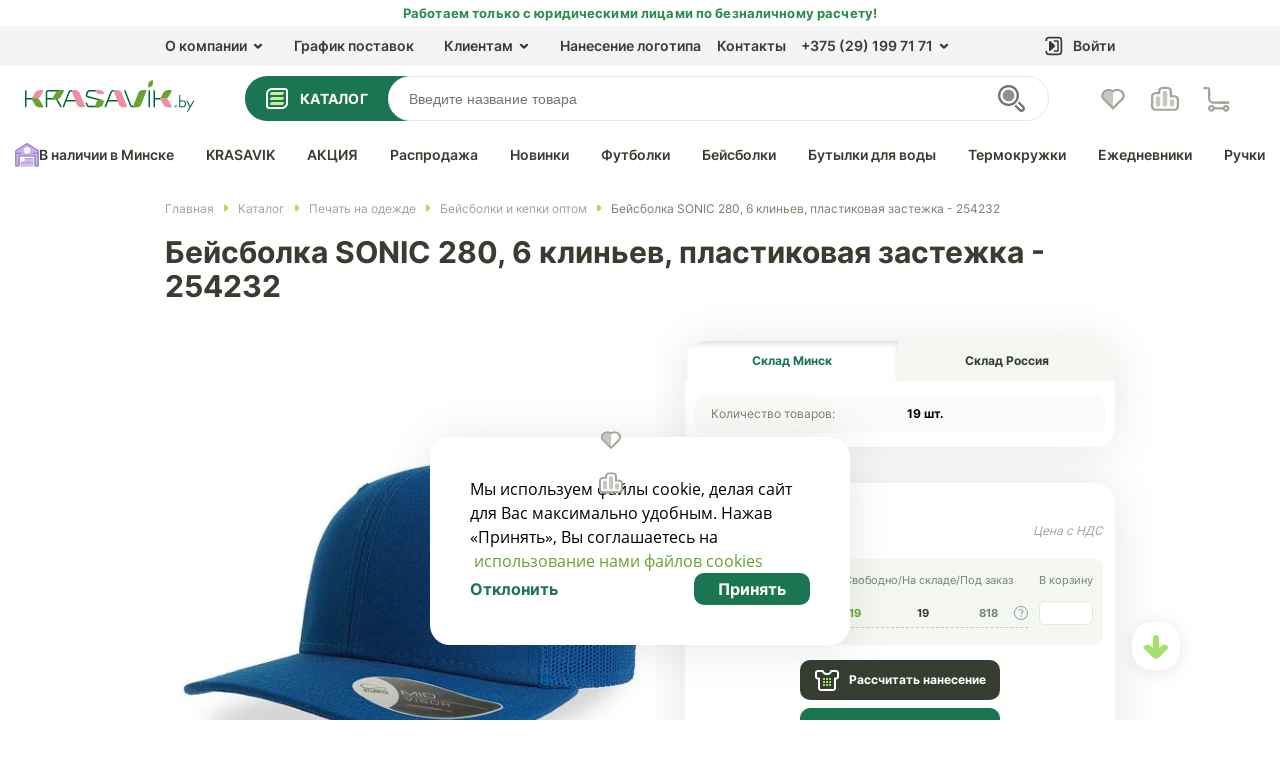

--- FILE ---
content_type: text/html; charset=UTF-8
request_url: https://krasavik.by/local/components/slam/easyrating/ajax.php
body_size: 11
content:
{"success":true,"rating":0,"is_already_voted":false,"is_authorized":false}

--- FILE ---
content_type: text/html; charset=UTF-8
request_url: https://krasavik.by/local/templates/html/components/bitrix/catalog/catalog/slam/catalog.element/.default/ajax_product_info.php
body_size: 114
content:
{"prices":{"price_2":"32.60","price_3":null,"price_4":null},"prices_suffix":"\u0440\u0443\u0431.","quantity":{"644483":{"ID":"644483","QUANTITY":"19","QUANTITY_RESERVED":"64"}}}

--- FILE ---
content_type: image/svg+xml
request_url: https://krasavik.by/upload/iblock/626/Rccc_01.svg
body_size: 1124
content:
<svg id="Слой_1" data-name="Слой 1" xmlns="http://www.w3.org/2000/svg" viewBox="0 0 64 64"><defs><style>.cls-1{fill:none;}.cls-1,.cls-2,.cls-3{stroke:#6ba533;stroke-miterlimit:10;}.cls-1,.cls-2{stroke-width:3.83px;}.cls-2,.cls-3{fill:#a5e06f;}.cls-3{stroke-width:2.83px;}.cls-4{fill:#6ba533;}</style></defs><title>Rccc</title><path class="cls-1" d="M26.56,11.79H37.44A13.29,13.29,0,0,1,50.72,25.08v25.7a4.1,4.1,0,0,1-4.1,4.1H17.38a4.1,4.1,0,0,1-4.1-4.1V25.08A13.29,13.29,0,0,1,26.56,11.79Z"/><path class="cls-2" d="M9,30.25h4.31a0,0,0,0,1,0,0V49.62a0,0,0,0,1,0,0H9a3.54,3.54,0,0,1-3.54-3.54V33.79A3.54,3.54,0,0,1,9,30.25Z"/><path class="cls-2" d="M54.26,30.25h4.31a0,0,0,0,1,0,0V49.62a0,0,0,0,1,0,0H54.26a3.54,3.54,0,0,1-3.54-3.54V33.79A3.54,3.54,0,0,1,54.26,30.25Z" transform="translate(109.3 79.87) rotate(-180)"/><path class="cls-1" d="M28.11,5h7.78a2.57,2.57,0,0,1,2.57,2.57v4.27a0,0,0,0,1,0,0H25.54a0,0,0,0,1,0,0V7.52A2.57,2.57,0,0,1,28.11,5Z"/><path class="cls-3" d="M23.6,33.41H40.4a2.39,2.39,0,0,1,2.39,2.39v9.83a1.14,1.14,0,0,1-1.14,1.14H22.35a1.14,1.14,0,0,1-1.14-1.14V35.79A2.39,2.39,0,0,1,23.6,33.41Z"/><rect class="cls-4" x="28.3" y="18.76" width="7.4" height="7.4" transform="translate(25.25 -16.05) rotate(45)"/></svg>

--- FILE ---
content_type: application/javascript
request_url: https://krasavik.by/bitrix/cache/js/s1/html/template_ad9ee7a09b3db31bbe98e98103a07269/template_ad9ee7a09b3db31bbe98e98103a07269_v1.js?1769626806276054
body_size: 81518
content:

; /* Start:"a:4:{s:4:"full";s:67:"/local/templates/html/js/jquery/jquery-3.3.1.min.js?166599582087195";s:6:"source";s:51:"/local/templates/html/js/jquery/jquery-3.3.1.min.js";s:3:"min";s:0:"";s:3:"map";s:0:"";}"*/
!function(e,t){"use strict";"object"==typeof module&&"object"==typeof module.exports?module.exports=e.document?t(e,!0):function(e){if(e.document)return t(e);throw new Error("jQuery requires a window with a document")}:t(e)}("undefined"!=typeof window?window:this,function(T,R){"use strict";function v(e){return"function"==typeof e&&"number"!=typeof e.nodeType}function g(e){return null!=e&&e===e.window}var e=[],C=T.document,M=Object.getPrototypeOf,s=e.slice,I=e.concat,W=e.push,$=e.indexOf,F={},B=F.toString,_=F.hasOwnProperty,z=_.toString,U=z.call(Object),y={},X={type:!0,src:!0,nonce:!0,noModule:!0};function V(e,t,n){var r,i,o=(n=n||C).createElement("script");if(o.text=e,t)for(r in X)(i=t[r]||t.getAttribute&&t.getAttribute(r))&&o.setAttribute(r,i);n.head.appendChild(o).parentNode.removeChild(o)}function h(e){return null==e?e+"":"object"==typeof e||"function"==typeof e?F[B.call(e)]||"object":typeof e}var t="3.4.1",E=function(e,t){return new E.fn.init(e,t)},G=/^[\s\uFEFF\xA0]+|[\s\uFEFF\xA0]+$/g;function Y(e){var t=!!e&&"length"in e&&e.length,n=h(e);return!v(e)&&!g(e)&&("array"===n||0===t||"number"==typeof t&&0<t&&t-1 in e)}E.fn=E.prototype={jquery:t,constructor:E,length:0,toArray:function(){return s.call(this)},get:function(e){return null==e?s.call(this):e<0?this[e+this.length]:this[e]},pushStack:function(e){e=E.merge(this.constructor(),e);return e.prevObject=this,e},each:function(e){return E.each(this,e)},map:function(n){return this.pushStack(E.map(this,function(e,t){return n.call(e,t,e)}))},slice:function(){return this.pushStack(s.apply(this,arguments))},first:function(){return this.eq(0)},last:function(){return this.eq(-1)},eq:function(e){var t=this.length,e=+e+(e<0?t:0);return this.pushStack(0<=e&&e<t?[this[e]]:[])},end:function(){return this.prevObject||this.constructor()},push:W,sort:e.sort,splice:e.splice},E.extend=E.fn.extend=function(){var e,t,n,r,i,o=arguments[0]||{},a=1,s=arguments.length,u=!1;for("boolean"==typeof o&&(u=o,o=arguments[a]||{},a++),"object"==typeof o||v(o)||(o={}),a===s&&(o=this,a--);a<s;a++)if(null!=(e=arguments[a]))for(t in e)n=e[t],"__proto__"!==t&&o!==n&&(u&&n&&(E.isPlainObject(n)||(r=Array.isArray(n)))?(i=o[t],i=r&&!Array.isArray(i)?[]:r||E.isPlainObject(i)?i:{},r=!1,o[t]=E.extend(u,i,n)):void 0!==n&&(o[t]=n));return o},E.extend({expando:"jQuery"+(t+Math.random()).replace(/\D/g,""),isReady:!0,error:function(e){throw new Error(e)},noop:function(){},isPlainObject:function(e){return!(!e||"[object Object]"!==B.call(e)||(e=M(e))&&("function"!=typeof(e=_.call(e,"constructor")&&e.constructor)||z.call(e)!==U))},isEmptyObject:function(e){for(var t in e)return!1;return!0},globalEval:function(e,t){V(e,{nonce:t&&t.nonce})},each:function(e,t){var n,r=0;if(Y(e))for(n=e.length;r<n&&!1!==t.call(e[r],r,e[r]);r++);else for(r in e)if(!1===t.call(e[r],r,e[r]))break;return e},trim:function(e){return null==e?"":(e+"").replace(G,"")},makeArray:function(e,t){t=t||[];return null!=e&&(Y(Object(e))?E.merge(t,"string"==typeof e?[e]:e):W.call(t,e)),t},inArray:function(e,t,n){return null==t?-1:$.call(t,e,n)},merge:function(e,t){for(var n=+t.length,r=0,i=e.length;r<n;r++)e[i++]=t[r];return e.length=i,e},grep:function(e,t,n){for(var r=[],i=0,o=e.length,a=!n;i<o;i++)!t(e[i],i)!=a&&r.push(e[i]);return r},map:function(e,t,n){var r,i,o=0,a=[];if(Y(e))for(r=e.length;o<r;o++)null!=(i=t(e[o],o,n))&&a.push(i);else for(o in e)null!=(i=t(e[o],o,n))&&a.push(i);return I.apply([],a)},guid:1,support:y}),"function"==typeof Symbol&&(E.fn[Symbol.iterator]=e[Symbol.iterator]),E.each("Boolean Number String Function Array Date RegExp Object Error Symbol".split(" "),function(e,t){F["[object "+t+"]"]=t.toLowerCase()});function r(e,t,n){for(var r=[],i=void 0!==n;(e=e[t])&&9!==e.nodeType;)if(1===e.nodeType){if(i&&E(e).is(n))break;r.push(e)}return r}function Q(e,t){for(var n=[];e;e=e.nextSibling)1===e.nodeType&&e!==t&&n.push(e);return n}var t=function(R){function f(e,t,n){var r="0x"+t-65536;return r!=r||n?t:r<0?String.fromCharCode(65536+r):String.fromCharCode(r>>10|55296,1023&r|56320)}function M(e,t){return t?"\0"===e?"�":e.slice(0,-1)+"\\"+e.charCodeAt(e.length-1).toString(16)+" ":"\\"+e}function I(){T()}var e,p,b,o,W,d,$,F,w,u,l,T,C,n,E,h,r,i,g,S="sizzle"+ +new Date,y=R.document,k=0,B=0,_=q(),z=q(),U=q(),m=q(),X=function(e,t){return e===t&&(l=!0),0},V={}.hasOwnProperty,t=[],G=t.pop,Y=t.push,N=t.push,Q=t.slice,v=function(e,t){for(var n=0,r=e.length;n<r;n++)if(e[n]===t)return n;return-1},J="checked|selected|async|autofocus|autoplay|controls|defer|disabled|hidden|ismap|loop|multiple|open|readonly|required|scoped",a="[\\x20\\t\\r\\n\\f]",s="(?:\\\\.|[\\w-]|[^\0-\\xa0])+",K="\\["+a+"*("+s+")(?:"+a+"*([*^$|!~]?=)"+a+"*(?:'((?:\\\\.|[^\\\\'])*)'|\"((?:\\\\.|[^\\\\\"])*)\"|("+s+"))|)"+a+"*\\]",Z=":("+s+")(?:\\((('((?:\\\\.|[^\\\\'])*)'|\"((?:\\\\.|[^\\\\\"])*)\")|((?:\\\\.|[^\\\\()[\\]]|"+K+")*)|.*)\\)|)",ee=new RegExp(a+"+","g"),x=new RegExp("^"+a+"+|((?:^|[^\\\\])(?:\\\\.)*)"+a+"+$","g"),te=new RegExp("^"+a+"*,"+a+"*"),ne=new RegExp("^"+a+"*([>+~]|"+a+")"+a+"*"),re=new RegExp(a+"|>"),ie=new RegExp(Z),oe=new RegExp("^"+s+"$"),A={ID:new RegExp("^#("+s+")"),CLASS:new RegExp("^\\.("+s+")"),TAG:new RegExp("^("+s+"|[*])"),ATTR:new RegExp("^"+K),PSEUDO:new RegExp("^"+Z),CHILD:new RegExp("^:(only|first|last|nth|nth-last)-(child|of-type)(?:\\("+a+"*(even|odd|(([+-]|)(\\d*)n|)"+a+"*(?:([+-]|)"+a+"*(\\d+)|))"+a+"*\\)|)","i"),bool:new RegExp("^(?:"+J+")$","i"),needsContext:new RegExp("^"+a+"*[>+~]|:(even|odd|eq|gt|lt|nth|first|last)(?:\\("+a+"*((?:-\\d)?\\d*)"+a+"*\\)|)(?=[^-]|$)","i")},ae=/HTML$/i,se=/^(?:input|select|textarea|button)$/i,ue=/^h\d$/i,c=/^[^{]+\{\s*\[native \w/,le=/^(?:#([\w-]+)|(\w+)|\.([\w-]+))$/,ce=/[+~]/,D=new RegExp("\\\\([\\da-f]{1,6}"+a+"?|("+a+")|.)","ig"),fe=/([\0-\x1f\x7f]|^-?\d)|^-$|[^\0-\x1f\x7f-\uFFFF\w-]/g,pe=ve(function(e){return!0===e.disabled&&"fieldset"===e.nodeName.toLowerCase()},{dir:"parentNode",next:"legend"});try{N.apply(t=Q.call(y.childNodes),y.childNodes),t[y.childNodes.length].nodeType}catch(e){N={apply:t.length?function(e,t){Y.apply(e,Q.call(t))}:function(e,t){for(var n=e.length,r=0;e[n++]=t[r++];);e.length=n-1}}}function j(e,t,n,r){var i,o,a,s,u,l,c=t&&t.ownerDocument,f=t?t.nodeType:9;if(n=n||[],"string"!=typeof e||!e||1!==f&&9!==f&&11!==f)return n;if(!r&&((t?t.ownerDocument||t:y)!==C&&T(t),t=t||C,E)){if(11!==f&&(s=le.exec(e)))if(i=s[1]){if(9===f){if(!(l=t.getElementById(i)))return n;if(l.id===i)return n.push(l),n}else if(c&&(l=c.getElementById(i))&&g(t,l)&&l.id===i)return n.push(l),n}else{if(s[2])return N.apply(n,t.getElementsByTagName(e)),n;if((i=s[3])&&p.getElementsByClassName&&t.getElementsByClassName)return N.apply(n,t.getElementsByClassName(i)),n}if(p.qsa&&!m[e+" "]&&(!h||!h.test(e))&&(1!==f||"object"!==t.nodeName.toLowerCase())){if(l=e,c=t,1===f&&re.test(e)){for((a=t.getAttribute("id"))?a=a.replace(fe,M):t.setAttribute("id",a=S),o=(u=d(e)).length;o--;)u[o]="#"+a+" "+P(u[o]);l=u.join(","),c=ce.test(e)&&ye(t.parentNode)||t}try{return N.apply(n,c.querySelectorAll(l)),n}catch(t){m(e,!0)}finally{a===S&&t.removeAttribute("id")}}}return F(e.replace(x,"$1"),t,n,r)}function q(){var r=[];return function e(t,n){return r.push(t+" ")>b.cacheLength&&delete e[r.shift()],e[t+" "]=n}}function L(e){return e[S]=!0,e}function H(e){var t=C.createElement("fieldset");try{return!!e(t)}catch(e){return!1}finally{t.parentNode&&t.parentNode.removeChild(t)}}function de(e,t){for(var n=e.split("|"),r=n.length;r--;)b.attrHandle[n[r]]=t}function he(e,t){var n=t&&e,r=n&&1===e.nodeType&&1===t.nodeType&&e.sourceIndex-t.sourceIndex;if(r)return r;if(n)for(;n=n.nextSibling;)if(n===t)return-1;return e?1:-1}function ge(t){return function(e){return"form"in e?e.parentNode&&!1===e.disabled?"label"in e?"label"in e.parentNode?e.parentNode.disabled===t:e.disabled===t:e.isDisabled===t||e.isDisabled!==!t&&pe(e)===t:e.disabled===t:"label"in e&&e.disabled===t}}function O(a){return L(function(o){return o=+o,L(function(e,t){for(var n,r=a([],e.length,o),i=r.length;i--;)e[n=r[i]]&&(e[n]=!(t[n]=e[n]))})})}function ye(e){return e&&void 0!==e.getElementsByTagName&&e}for(e in p=j.support={},W=j.isXML=function(e){var t=e.namespaceURI,e=(e.ownerDocument||e).documentElement;return!ae.test(t||e&&e.nodeName||"HTML")},T=j.setDocument=function(e){var e=e?e.ownerDocument||e:y;return e!==C&&9===e.nodeType&&e.documentElement&&(n=(C=e).documentElement,E=!W(C),y!==C&&(e=C.defaultView)&&e.top!==e&&(e.addEventListener?e.addEventListener("unload",I,!1):e.attachEvent&&e.attachEvent("onunload",I)),p.attributes=H(function(e){return e.className="i",!e.getAttribute("className")}),p.getElementsByTagName=H(function(e){return e.appendChild(C.createComment("")),!e.getElementsByTagName("*").length}),p.getElementsByClassName=c.test(C.getElementsByClassName),p.getById=H(function(e){return n.appendChild(e).id=S,!C.getElementsByName||!C.getElementsByName(S).length}),p.getById?(b.filter.ID=function(e){var t=e.replace(D,f);return function(e){return e.getAttribute("id")===t}},b.find.ID=function(e,t){if(void 0!==t.getElementById&&E)return(t=t.getElementById(e))?[t]:[]}):(b.filter.ID=function(e){var t=e.replace(D,f);return function(e){e=void 0!==e.getAttributeNode&&e.getAttributeNode("id");return e&&e.value===t}},b.find.ID=function(e,t){if(void 0!==t.getElementById&&E){var n,r,i,o=t.getElementById(e);if(o){if((n=o.getAttributeNode("id"))&&n.value===e)return[o];for(i=t.getElementsByName(e),r=0;o=i[r++];)if((n=o.getAttributeNode("id"))&&n.value===e)return[o]}return[]}}),b.find.TAG=p.getElementsByTagName?function(e,t){return void 0!==t.getElementsByTagName?t.getElementsByTagName(e):p.qsa?t.querySelectorAll(e):void 0}:function(e,t){var n,r=[],i=0,o=t.getElementsByTagName(e);if("*"!==e)return o;for(;n=o[i++];)1===n.nodeType&&r.push(n);return r},b.find.CLASS=p.getElementsByClassName&&function(e,t){if(void 0!==t.getElementsByClassName&&E)return t.getElementsByClassName(e)},r=[],h=[],(p.qsa=c.test(C.querySelectorAll))&&(H(function(e){n.appendChild(e).innerHTML="<a id='"+S+"'></a><select id='"+S+"-\r\\' msallowcapture=''><option selected=''></option></select>",e.querySelectorAll("[msallowcapture^='']").length&&h.push("[*^$]="+a+"*(?:''|\"\")"),e.querySelectorAll("[selected]").length||h.push("\\["+a+"*(?:value|"+J+")"),e.querySelectorAll("[id~="+S+"-]").length||h.push("~="),e.querySelectorAll(":checked").length||h.push(":checked"),e.querySelectorAll("a#"+S+"+*").length||h.push(".#.+[+~]")}),H(function(e){e.innerHTML="<a href='' disabled='disabled'></a><select disabled='disabled'><option/></select>";var t=C.createElement("input");t.setAttribute("type","hidden"),e.appendChild(t).setAttribute("name","D"),e.querySelectorAll("[name=d]").length&&h.push("name"+a+"*[*^$|!~]?="),2!==e.querySelectorAll(":enabled").length&&h.push(":enabled",":disabled"),n.appendChild(e).disabled=!0,2!==e.querySelectorAll(":disabled").length&&h.push(":enabled",":disabled"),e.querySelectorAll("*,:x"),h.push(",.*:")})),(p.matchesSelector=c.test(i=n.matches||n.webkitMatchesSelector||n.mozMatchesSelector||n.oMatchesSelector||n.msMatchesSelector))&&H(function(e){p.disconnectedMatch=i.call(e,"*"),i.call(e,"[s!='']:x"),r.push("!=",Z)}),h=h.length&&new RegExp(h.join("|")),r=r.length&&new RegExp(r.join("|")),e=c.test(n.compareDocumentPosition),g=e||c.test(n.contains)?function(e,t){var n=9===e.nodeType?e.documentElement:e,t=t&&t.parentNode;return e===t||!(!t||1!==t.nodeType||!(n.contains?n.contains(t):e.compareDocumentPosition&&16&e.compareDocumentPosition(t)))}:function(e,t){if(t)for(;t=t.parentNode;)if(t===e)return!0;return!1},X=e?function(e,t){var n;return e===t?(l=!0,0):!e.compareDocumentPosition-!t.compareDocumentPosition||(1&(n=(e.ownerDocument||e)===(t.ownerDocument||t)?e.compareDocumentPosition(t):1)||!p.sortDetached&&t.compareDocumentPosition(e)===n?e===C||e.ownerDocument===y&&g(y,e)?-1:t===C||t.ownerDocument===y&&g(y,t)?1:u?v(u,e)-v(u,t):0:4&n?-1:1)}:function(e,t){if(e===t)return l=!0,0;var n,r=0,i=e.parentNode,o=t.parentNode,a=[e],s=[t];if(!i||!o)return e===C?-1:t===C?1:i?-1:o?1:u?v(u,e)-v(u,t):0;if(i===o)return he(e,t);for(n=e;n=n.parentNode;)a.unshift(n);for(n=t;n=n.parentNode;)s.unshift(n);for(;a[r]===s[r];)r++;return r?he(a[r],s[r]):a[r]===y?-1:s[r]===y?1:0}),C},j.matches=function(e,t){return j(e,null,null,t)},j.matchesSelector=function(e,t){if((e.ownerDocument||e)!==C&&T(e),p.matchesSelector&&E&&!m[t+" "]&&(!r||!r.test(t))&&(!h||!h.test(t)))try{var n=i.call(e,t);if(n||p.disconnectedMatch||e.document&&11!==e.document.nodeType)return n}catch(e){m(t,!0)}return 0<j(t,C,null,[e]).length},j.contains=function(e,t){return(e.ownerDocument||e)!==C&&T(e),g(e,t)},j.attr=function(e,t){(e.ownerDocument||e)!==C&&T(e);var n=b.attrHandle[t.toLowerCase()],n=n&&V.call(b.attrHandle,t.toLowerCase())?n(e,t,!E):void 0;return void 0!==n?n:p.attributes||!E?e.getAttribute(t):(n=e.getAttributeNode(t))&&n.specified?n.value:null},j.escape=function(e){return(e+"").replace(fe,M)},j.error=function(e){throw new Error("Syntax error, unrecognized expression: "+e)},j.uniqueSort=function(e){var t,n=[],r=0,i=0;if(l=!p.detectDuplicates,u=!p.sortStable&&e.slice(0),e.sort(X),l){for(;t=e[i++];)t===e[i]&&(r=n.push(i));for(;r--;)e.splice(n[r],1)}return u=null,e},o=j.getText=function(e){var t,n="",r=0,i=e.nodeType;if(i){if(1===i||9===i||11===i){if("string"==typeof e.textContent)return e.textContent;for(e=e.firstChild;e;e=e.nextSibling)n+=o(e)}else if(3===i||4===i)return e.nodeValue}else for(;t=e[r++];)n+=o(t);return n},(b=j.selectors={cacheLength:50,createPseudo:L,match:A,attrHandle:{},find:{},relative:{">":{dir:"parentNode",first:!0}," ":{dir:"parentNode"},"+":{dir:"previousSibling",first:!0},"~":{dir:"previousSibling"}},preFilter:{ATTR:function(e){return e[1]=e[1].replace(D,f),e[3]=(e[3]||e[4]||e[5]||"").replace(D,f),"~="===e[2]&&(e[3]=" "+e[3]+" "),e.slice(0,4)},CHILD:function(e){return e[1]=e[1].toLowerCase(),"nth"===e[1].slice(0,3)?(e[3]||j.error(e[0]),e[4]=+(e[4]?e[5]+(e[6]||1):2*("even"===e[3]||"odd"===e[3])),e[5]=+(e[7]+e[8]||"odd"===e[3])):e[3]&&j.error(e[0]),e},PSEUDO:function(e){var t,n=!e[6]&&e[2];return A.CHILD.test(e[0])?null:(e[3]?e[2]=e[4]||e[5]||"":n&&ie.test(n)&&(t=d(n,!0))&&(t=n.indexOf(")",n.length-t)-n.length)&&(e[0]=e[0].slice(0,t),e[2]=n.slice(0,t)),e.slice(0,3))}},filter:{TAG:function(e){var t=e.replace(D,f).toLowerCase();return"*"===e?function(){return!0}:function(e){return e.nodeName&&e.nodeName.toLowerCase()===t}},CLASS:function(e){var t=_[e+" "];return t||(t=new RegExp("(^|"+a+")"+e+"("+a+"|$)"))&&_(e,function(e){return t.test("string"==typeof e.className&&e.className||void 0!==e.getAttribute&&e.getAttribute("class")||"")})},ATTR:function(t,n,r){return function(e){e=j.attr(e,t);return null==e?"!="===n:!n||(e+="","="===n?e===r:"!="===n?e!==r:"^="===n?r&&0===e.indexOf(r):"*="===n?r&&-1<e.indexOf(r):"$="===n?r&&e.slice(-r.length)===r:"~="===n?-1<(" "+e.replace(ee," ")+" ").indexOf(r):"|="===n&&(e===r||e.slice(0,r.length+1)===r+"-"))}},CHILD:function(h,e,t,g,y){var m="nth"!==h.slice(0,3),v="last"!==h.slice(-4),x="of-type"===e;return 1===g&&0===y?function(e){return!!e.parentNode}:function(e,t,n){var r,i,o,a,s,u,l=m!=v?"nextSibling":"previousSibling",c=e.parentNode,f=x&&e.nodeName.toLowerCase(),p=!n&&!x,d=!1;if(c){if(m){for(;l;){for(a=e;a=a[l];)if(x?a.nodeName.toLowerCase()===f:1===a.nodeType)return!1;u=l="only"===h&&!u&&"nextSibling"}return!0}if(u=[v?c.firstChild:c.lastChild],v&&p){for(d=(s=(r=(i=(o=(a=c)[S]||(a[S]={}))[a.uniqueID]||(o[a.uniqueID]={}))[h]||[])[0]===k&&r[1])&&r[2],a=s&&c.childNodes[s];a=++s&&a&&a[l]||(d=s=0)||u.pop();)if(1===a.nodeType&&++d&&a===e){i[h]=[k,s,d];break}}else if(!1===(d=p?s=(r=(i=(o=(a=e)[S]||(a[S]={}))[a.uniqueID]||(o[a.uniqueID]={}))[h]||[])[0]===k&&r[1]:d))for(;(a=++s&&a&&a[l]||(d=s=0)||u.pop())&&((x?a.nodeName.toLowerCase()!==f:1!==a.nodeType)||!++d||(p&&((i=(o=a[S]||(a[S]={}))[a.uniqueID]||(o[a.uniqueID]={}))[h]=[k,d]),a!==e)););return(d-=y)===g||d%g==0&&0<=d/g}}},PSEUDO:function(e,o){var t,a=b.pseudos[e]||b.setFilters[e.toLowerCase()]||j.error("unsupported pseudo: "+e);return a[S]?a(o):1<a.length?(t=[e,e,"",o],b.setFilters.hasOwnProperty(e.toLowerCase())?L(function(e,t){for(var n,r=a(e,o),i=r.length;i--;)e[n=v(e,r[i])]=!(t[n]=r[i])}):function(e){return a(e,0,t)}):a}},pseudos:{not:L(function(e){var r=[],i=[],s=$(e.replace(x,"$1"));return s[S]?L(function(e,t,n,r){for(var i,o=s(e,null,r,[]),a=e.length;a--;)(i=o[a])&&(e[a]=!(t[a]=i))}):function(e,t,n){return r[0]=e,s(r,null,n,i),r[0]=null,!i.pop()}}),has:L(function(t){return function(e){return 0<j(t,e).length}}),contains:L(function(t){return t=t.replace(D,f),function(e){return-1<(e.textContent||o(e)).indexOf(t)}}),lang:L(function(n){return oe.test(n||"")||j.error("unsupported lang: "+n),n=n.replace(D,f).toLowerCase(),function(e){var t;do{if(t=E?e.lang:e.getAttribute("xml:lang")||e.getAttribute("lang"))return(t=t.toLowerCase())===n||0===t.indexOf(n+"-")}while((e=e.parentNode)&&1===e.nodeType);return!1}}),target:function(e){var t=R.location&&R.location.hash;return t&&t.slice(1)===e.id},root:function(e){return e===n},focus:function(e){return e===C.activeElement&&(!C.hasFocus||C.hasFocus())&&!!(e.type||e.href||~e.tabIndex)},enabled:ge(!1),disabled:ge(!0),checked:function(e){var t=e.nodeName.toLowerCase();return"input"===t&&!!e.checked||"option"===t&&!!e.selected},selected:function(e){return e.parentNode&&e.parentNode.selectedIndex,!0===e.selected},empty:function(e){for(e=e.firstChild;e;e=e.nextSibling)if(e.nodeType<6)return!1;return!0},parent:function(e){return!b.pseudos.empty(e)},header:function(e){return ue.test(e.nodeName)},input:function(e){return se.test(e.nodeName)},button:function(e){var t=e.nodeName.toLowerCase();return"input"===t&&"button"===e.type||"button"===t},text:function(e){return"input"===e.nodeName.toLowerCase()&&"text"===e.type&&(null==(e=e.getAttribute("type"))||"text"===e.toLowerCase())},first:O(function(){return[0]}),last:O(function(e,t){return[t-1]}),eq:O(function(e,t,n){return[n<0?n+t:n]}),even:O(function(e,t){for(var n=0;n<t;n+=2)e.push(n);return e}),odd:O(function(e,t){for(var n=1;n<t;n+=2)e.push(n);return e}),lt:O(function(e,t,n){for(var r=n<0?n+t:t<n?t:n;0<=--r;)e.push(r);return e}),gt:O(function(e,t,n){for(var r=n<0?n+t:n;++r<t;)e.push(r);return e})}}).pseudos.nth=b.pseudos.eq,{radio:!0,checkbox:!0,file:!0,password:!0,image:!0})b.pseudos[e]=function(t){return function(e){return"input"===e.nodeName.toLowerCase()&&e.type===t}}(e);for(e in{submit:!0,reset:!0})b.pseudos[e]=function(n){return function(e){var t=e.nodeName.toLowerCase();return("input"===t||"button"===t)&&e.type===n}}(e);function me(){}function P(e){for(var t=0,n=e.length,r="";t<n;t++)r+=e[t].value;return r}function ve(a,e,t){var s=e.dir,u=e.next,l=u||s,c=t&&"parentNode"===l,f=B++;return e.first?function(e,t,n){for(;e=e[s];)if(1===e.nodeType||c)return a(e,t,n);return!1}:function(e,t,n){var r,i,o=[k,f];if(n){for(;e=e[s];)if((1===e.nodeType||c)&&a(e,t,n))return!0}else for(;e=e[s];)if(1===e.nodeType||c)if(i=(i=e[S]||(e[S]={}))[e.uniqueID]||(i[e.uniqueID]={}),u&&u===e.nodeName.toLowerCase())e=e[s]||e;else{if((r=i[l])&&r[0]===k&&r[1]===f)return o[2]=r[2];if((i[l]=o)[2]=a(e,t,n))return!0}return!1}}function xe(i){return 1<i.length?function(e,t,n){for(var r=i.length;r--;)if(!i[r](e,t,n))return!1;return!0}:i[0]}function be(e,t,n,r,i){for(var o,a=[],s=0,u=e.length,l=null!=t;s<u;s++)!(o=e[s])||n&&!n(o,r,i)||(a.push(o),l&&t.push(s));return a}function we(e){for(var r,t,n,i=e.length,o=b.relative[e[0].type],a=o||b.relative[" "],s=o?1:0,u=ve(function(e){return e===r},a,!0),l=ve(function(e){return-1<v(r,e)},a,!0),c=[function(e,t,n){e=!o&&(n||t!==w)||((r=t).nodeType?u:l)(e,t,n);return r=null,e}];s<i;s++)if(t=b.relative[e[s].type])c=[ve(xe(c),t)];else{if((t=b.filter[e[s].type].apply(null,e[s].matches))[S]){for(n=++s;n<i&&!b.relative[e[n].type];n++);return function e(d,h,g,y,m,t){return y&&!y[S]&&(y=e(y)),m&&!m[S]&&(m=e(m,t)),L(function(e,t,n,r){var i,o,a,s=[],u=[],l=t.length,c=e||function(e,t,n){for(var r=0,i=t.length;r<i;r++)j(e,t[r],n);return n}(h||"*",n.nodeType?[n]:n,[]),f=!d||!e&&h?c:be(c,s,d,n,r),p=g?m||(e?d:l||y)?[]:t:f;if(g&&g(f,p,n,r),y)for(i=be(p,u),y(i,[],n,r),o=i.length;o--;)(a=i[o])&&(p[u[o]]=!(f[u[o]]=a));if(e){if(m||d){if(m){for(i=[],o=p.length;o--;)(a=p[o])&&i.push(f[o]=a);m(null,p=[],i,r)}for(o=p.length;o--;)(a=p[o])&&-1<(i=m?v(e,a):s[o])&&(e[i]=!(t[i]=a))}}else p=be(p===t?p.splice(l,p.length):p),m?m(null,t,p,r):N.apply(t,p)})}(1<s&&xe(c),1<s&&P(e.slice(0,s-1).concat({value:" "===e[s-2].type?"*":""})).replace(x,"$1"),t,s<n&&we(e.slice(s,n)),n<i&&we(e=e.slice(n)),n<i&&P(e))}c.push(t)}return xe(c)}return me.prototype=b.filters=b.pseudos,b.setFilters=new me,d=j.tokenize=function(e,t){var n,r,i,o,a,s,u,l=z[e+" "];if(l)return t?0:l.slice(0);for(a=e,s=[],u=b.preFilter;a;){for(o in n&&!(r=te.exec(a))||(r&&(a=a.slice(r[0].length)||a),s.push(i=[])),n=!1,(r=ne.exec(a))&&(n=r.shift(),i.push({value:n,type:r[0].replace(x," ")}),a=a.slice(n.length)),b.filter)!(r=A[o].exec(a))||u[o]&&!(r=u[o](r))||(n=r.shift(),i.push({value:n,type:o,matches:r}),a=a.slice(n.length));if(!n)break}return t?a.length:a?j.error(e):z(e,s).slice(0)},$=j.compile=function(e,t){var n,y,m,v,x,r,i=[],o=[],a=U[e+" "];if(!a){for(n=(t=t||d(e)).length;n--;)((a=we(t[n]))[S]?i:o).push(a);(a=U(e,(v=0<(m=i).length,x=0<(y=o).length,r=function(e,t,n,r,i){var o,a,s,u=0,l="0",c=e&&[],f=[],p=w,d=e||x&&b.find.TAG("*",i),h=k+=null==p?1:Math.random()||.1,g=d.length;for(i&&(w=t===C||t||i);l!==g&&null!=(o=d[l]);l++){if(x&&o){for(a=0,t||o.ownerDocument===C||(T(o),n=!E);s=y[a++];)if(s(o,t||C,n)){r.push(o);break}i&&(k=h)}v&&((o=!s&&o)&&u--,e&&c.push(o))}if(u+=l,v&&l!==u){for(a=0;s=m[a++];)s(c,f,t,n);if(e){if(0<u)for(;l--;)c[l]||f[l]||(f[l]=G.call(r));f=be(f)}N.apply(r,f),i&&!e&&0<f.length&&1<u+m.length&&j.uniqueSort(r)}return i&&(k=h,w=p),c},v?L(r):r))).selector=e}return a},F=j.select=function(e,t,n,r){var i,o,a,s,u,l="function"==typeof e&&e,c=!r&&d(e=l.selector||e);if(n=n||[],1===c.length){if(2<(o=c[0]=c[0].slice(0)).length&&"ID"===(a=o[0]).type&&9===t.nodeType&&E&&b.relative[o[1].type]){if(!(t=(b.find.ID(a.matches[0].replace(D,f),t)||[])[0]))return n;l&&(t=t.parentNode),e=e.slice(o.shift().value.length)}for(i=A.needsContext.test(e)?0:o.length;i--&&(a=o[i],!b.relative[s=a.type]);)if((u=b.find[s])&&(r=u(a.matches[0].replace(D,f),ce.test(o[0].type)&&ye(t.parentNode)||t))){if(o.splice(i,1),e=r.length&&P(o))break;return N.apply(n,r),n}}return(l||$(e,c))(r,t,!E,n,!t||ce.test(e)&&ye(t.parentNode)||t),n},p.sortStable=S.split("").sort(X).join("")===S,p.detectDuplicates=!!l,T(),p.sortDetached=H(function(e){return 1&e.compareDocumentPosition(C.createElement("fieldset"))}),H(function(e){return e.innerHTML="<a href='#'></a>","#"===e.firstChild.getAttribute("href")})||de("type|href|height|width",function(e,t,n){if(!n)return e.getAttribute(t,"type"===t.toLowerCase()?1:2)}),p.attributes&&H(function(e){return e.innerHTML="<input/>",e.firstChild.setAttribute("value",""),""===e.firstChild.getAttribute("value")})||de("value",function(e,t,n){if(!n&&"input"===e.nodeName.toLowerCase())return e.defaultValue}),H(function(e){return null==e.getAttribute("disabled")})||de(J,function(e,t,n){if(!n)return!0===e[t]?t.toLowerCase():(n=e.getAttributeNode(t))&&n.specified?n.value:null}),j}(T),J=(E.find=t,E.expr=t.selectors,E.expr[":"]=E.expr.pseudos,E.uniqueSort=E.unique=t.uniqueSort,E.text=t.getText,E.isXMLDoc=t.isXML,E.contains=t.contains,E.escapeSelector=t.escape,E.expr.match.needsContext);function u(e,t){return e.nodeName&&e.nodeName.toLowerCase()===t.toLowerCase()}var K=/^<([a-z][^\/\0>:\x20\t\r\n\f]*)[\x20\t\r\n\f]*\/?>(?:<\/\1>|)$/i;function Z(e,n,r){return v(n)?E.grep(e,function(e,t){return!!n.call(e,t,e)!==r}):n.nodeType?E.grep(e,function(e){return e===n!==r}):"string"!=typeof n?E.grep(e,function(e){return-1<$.call(n,e)!==r}):E.filter(n,e,r)}E.filter=function(e,t,n){var r=t[0];return n&&(e=":not("+e+")"),1===t.length&&1===r.nodeType?E.find.matchesSelector(r,e)?[r]:[]:E.find.matches(e,E.grep(t,function(e){return 1===e.nodeType}))},E.fn.extend({find:function(e){var t,n,r=this.length,i=this;if("string"!=typeof e)return this.pushStack(E(e).filter(function(){for(t=0;t<r;t++)if(E.contains(i[t],this))return!0}));for(n=this.pushStack([]),t=0;t<r;t++)E.find(e,i[t],n);return 1<r?E.uniqueSort(n):n},filter:function(e){return this.pushStack(Z(this,e||[],!1))},not:function(e){return this.pushStack(Z(this,e||[],!0))},is:function(e){return!!Z(this,"string"==typeof e&&J.test(e)?E(e):e||[],!1).length}});var ee,te=/^(?:\s*(<[\w\W]+>)[^>]*|#([\w-]+))$/,ne=((E.fn.init=function(e,t,n){if(e){if(n=n||ee,"string"!=typeof e)return e.nodeType?(this[0]=e,this.length=1,this):v(e)?void 0!==n.ready?n.ready(e):e(E):E.makeArray(e,this);if(!(r="<"===e[0]&&">"===e[e.length-1]&&3<=e.length?[null,e,null]:te.exec(e))||!r[1]&&t)return(!t||t.jquery?t||n:this.constructor(t)).find(e);if(r[1]){if(t=t instanceof E?t[0]:t,E.merge(this,E.parseHTML(r[1],t&&t.nodeType?t.ownerDocument||t:C,!0)),K.test(r[1])&&E.isPlainObject(t))for(var r in t)v(this[r])?this[r](t[r]):this.attr(r,t[r])}else(n=C.getElementById(r[2]))&&(this[0]=n,this.length=1)}return this}).prototype=E.fn,ee=E(C),/^(?:parents|prev(?:Until|All))/),re={children:!0,contents:!0,next:!0,prev:!0};function ie(e,t){for(;(e=e[t])&&1!==e.nodeType;);return e}E.fn.extend({has:function(e){var t=E(e,this),n=t.length;return this.filter(function(){for(var e=0;e<n;e++)if(E.contains(this,t[e]))return!0})},closest:function(e,t){var n,r=0,i=this.length,o=[],a="string"!=typeof e&&E(e);if(!J.test(e))for(;r<i;r++)for(n=this[r];n&&n!==t;n=n.parentNode)if(n.nodeType<11&&(a?-1<a.index(n):1===n.nodeType&&E.find.matchesSelector(n,e))){o.push(n);break}return this.pushStack(1<o.length?E.uniqueSort(o):o)},index:function(e){return e?"string"==typeof e?$.call(E(e),this[0]):$.call(this,e.jquery?e[0]:e):this[0]&&this[0].parentNode?this.first().prevAll().length:-1},add:function(e,t){return this.pushStack(E.uniqueSort(E.merge(this.get(),E(e,t))))},addBack:function(e){return this.add(null==e?this.prevObject:this.prevObject.filter(e))}}),E.each({parent:function(e){e=e.parentNode;return e&&11!==e.nodeType?e:null},parents:function(e){return r(e,"parentNode")},parentsUntil:function(e,t,n){return r(e,"parentNode",n)},next:function(e){return ie(e,"nextSibling")},prev:function(e){return ie(e,"previousSibling")},nextAll:function(e){return r(e,"nextSibling")},prevAll:function(e){return r(e,"previousSibling")},nextUntil:function(e,t,n){return r(e,"nextSibling",n)},prevUntil:function(e,t,n){return r(e,"previousSibling",n)},siblings:function(e){return Q((e.parentNode||{}).firstChild,e)},children:function(e){return Q(e.firstChild)},contents:function(e){return void 0!==e.contentDocument?e.contentDocument:(u(e,"template")&&(e=e.content||e),E.merge([],e.childNodes))}},function(r,i){E.fn[r]=function(e,t){var n=E.map(this,i,e);return(t="Until"!==r.slice(-5)?e:t)&&"string"==typeof t&&(n=E.filter(t,n)),1<this.length&&(re[r]||E.uniqueSort(n),ne.test(r)&&n.reverse()),this.pushStack(n)}});var S=/[^\x20\t\r\n\f]+/g;function c(e){return e}function oe(e){throw e}function ae(e,t,n,r){var i;try{e&&v(i=e.promise)?i.call(e).done(t).fail(n):e&&v(i=e.then)?i.call(e,t,n):t.apply(void 0,[e].slice(r))}catch(e){n.apply(void 0,[e])}}E.Callbacks=function(r){var e,n;r="string"==typeof r?(e=r,n={},E.each(e.match(S)||[],function(e,t){n[t]=!0}),n):E.extend({},r);function i(){for(s=s||r.once,a=o=!0;l.length;c=-1)for(t=l.shift();++c<u.length;)!1===u[c].apply(t[0],t[1])&&r.stopOnFalse&&(c=u.length,t=!1);r.memory||(t=!1),o=!1,s&&(u=t?[]:"")}var o,t,a,s,u=[],l=[],c=-1,f={add:function(){return u&&(t&&!o&&(c=u.length-1,l.push(t)),function n(e){E.each(e,function(e,t){v(t)?r.unique&&f.has(t)||u.push(t):t&&t.length&&"string"!==h(t)&&n(t)})}(arguments),t&&!o&&i()),this},remove:function(){return E.each(arguments,function(e,t){for(var n;-1<(n=E.inArray(t,u,n));)u.splice(n,1),n<=c&&c--}),this},has:function(e){return e?-1<E.inArray(e,u):0<u.length},empty:function(){return u=u&&[],this},disable:function(){return s=l=[],u=t="",this},disabled:function(){return!u},lock:function(){return s=l=[],t||o||(u=t=""),this},locked:function(){return!!s},fireWith:function(e,t){return s||(t=[e,(t=t||[]).slice?t.slice():t],l.push(t),o||i()),this},fire:function(){return f.fireWith(this,arguments),this},fired:function(){return!!a}};return f},E.extend({Deferred:function(e){var o=[["notify","progress",E.Callbacks("memory"),E.Callbacks("memory"),2],["resolve","done",E.Callbacks("once memory"),E.Callbacks("once memory"),0,"resolved"],["reject","fail",E.Callbacks("once memory"),E.Callbacks("once memory"),1,"rejected"]],i="pending",a={state:function(){return i},always:function(){return s.done(arguments).fail(arguments),this},catch:function(e){return a.then(null,e)},pipe:function(){var i=arguments;return E.Deferred(function(r){E.each(o,function(e,t){var n=v(i[t[4]])&&i[t[4]];s[t[1]](function(){var e=n&&n.apply(this,arguments);e&&v(e.promise)?e.promise().progress(r.notify).done(r.resolve).fail(r.reject):r[t[0]+"With"](this,n?[e]:arguments)})}),i=null}).promise()},then:function(t,n,r){var u=0;function l(i,o,a,s){return function(){function e(){var e,t;if(!(i<u)){if((e=a.apply(n,r))===o.promise())throw new TypeError("Thenable self-resolution");t=e&&("object"==typeof e||"function"==typeof e)&&e.then,v(t)?s?t.call(e,l(u,o,c,s),l(u,o,oe,s)):(u++,t.call(e,l(u,o,c,s),l(u,o,oe,s),l(u,o,c,o.notifyWith))):(a!==c&&(n=void 0,r=[e]),(s||o.resolveWith)(n,r))}}var n=this,r=arguments,t=s?e:function(){try{e()}catch(e){E.Deferred.exceptionHook&&E.Deferred.exceptionHook(e,t.stackTrace),u<=i+1&&(a!==oe&&(n=void 0,r=[e]),o.rejectWith(n,r))}};i?t():(E.Deferred.getStackHook&&(t.stackTrace=E.Deferred.getStackHook()),T.setTimeout(t))}}return E.Deferred(function(e){o[0][3].add(l(0,e,v(r)?r:c,e.notifyWith)),o[1][3].add(l(0,e,v(t)?t:c)),o[2][3].add(l(0,e,v(n)?n:oe))}).promise()},promise:function(e){return null!=e?E.extend(e,a):a}},s={};return E.each(o,function(e,t){var n=t[2],r=t[5];a[t[1]]=n.add,r&&n.add(function(){i=r},o[3-e][2].disable,o[3-e][3].disable,o[0][2].lock,o[0][3].lock),n.add(t[3].fire),s[t[0]]=function(){return s[t[0]+"With"](this===s?void 0:this,arguments),this},s[t[0]+"With"]=n.fireWith}),a.promise(s),e&&e.call(s,s),s},when:function(e){function t(t){return function(e){i[t]=this,o[t]=1<arguments.length?s.call(arguments):e,--n||a.resolveWith(i,o)}}var n=arguments.length,r=n,i=Array(r),o=s.call(arguments),a=E.Deferred();if(n<=1&&(ae(e,a.done(t(r)).resolve,a.reject,!n),"pending"===a.state()||v(o[r]&&o[r].then)))return a.then();for(;r--;)ae(o[r],t(r),a.reject);return a.promise()}});var se=/^(Eval|Internal|Range|Reference|Syntax|Type|URI)Error$/,ue=(E.Deferred.exceptionHook=function(e,t){T.console&&T.console.warn&&e&&se.test(e.name)&&T.console.warn("jQuery.Deferred exception: "+e.message,e.stack,t)},E.readyException=function(e){T.setTimeout(function(){throw e})},E.Deferred());function le(){C.removeEventListener("DOMContentLoaded",le),T.removeEventListener("load",le),E.ready()}E.fn.ready=function(e){return ue.then(e).catch(function(e){E.readyException(e)}),this},E.extend({isReady:!1,readyWait:1,ready:function(e){(!0===e?--E.readyWait:E.isReady)||(E.isReady=!0)!==e&&0<--E.readyWait||ue.resolveWith(C,[E])}}),E.ready.then=ue.then,"complete"===C.readyState||"loading"!==C.readyState&&!C.documentElement.doScroll?T.setTimeout(E.ready):(C.addEventListener("DOMContentLoaded",le),T.addEventListener("load",le));function f(e,t,n,r,i,o,a){var s=0,u=e.length,l=null==n;if("object"===h(n))for(s in i=!0,n)f(e,t,s,n[s],!0,o,a);else if(void 0!==r&&(i=!0,v(r)||(a=!0),t=l?a?(t.call(e,r),null):(l=t,function(e,t,n){return l.call(E(e),n)}):t))for(;s<u;s++)t(e[s],n,a?r:r.call(e[s],s,t(e[s],n)));return i?e:l?t.call(e):u?t(e[0],n):o}var ce=/^-ms-/,fe=/-([a-z])/g;function pe(e,t){return t.toUpperCase()}function x(e){return e.replace(ce,"ms-").replace(fe,pe)}function de(e){return 1===e.nodeType||9===e.nodeType||!+e.nodeType}function n(){this.expando=E.expando+n.uid++}n.uid=1,n.prototype={cache:function(e){var t=e[this.expando];return t||(t={},de(e)&&(e.nodeType?e[this.expando]=t:Object.defineProperty(e,this.expando,{value:t,configurable:!0}))),t},set:function(e,t,n){var r,i=this.cache(e);if("string"==typeof t)i[x(t)]=n;else for(r in t)i[x(r)]=t[r];return i},get:function(e,t){return void 0===t?this.cache(e):e[this.expando]&&e[this.expando][x(t)]},access:function(e,t,n){return void 0===t||t&&"string"==typeof t&&void 0===n?this.get(e,t):(this.set(e,t,n),void 0!==n?n:t)},remove:function(e,t){var n,r=e[this.expando];if(void 0!==r){if(void 0!==t){n=(t=Array.isArray(t)?t.map(x):(t=x(t))in r?[t]:t.match(S)||[]).length;for(;n--;)delete r[t[n]]}void 0!==t&&!E.isEmptyObject(r)||(e.nodeType?e[this.expando]=void 0:delete e[this.expando])}},hasData:function(e){e=e[this.expando];return void 0!==e&&!E.isEmptyObject(e)}};var m=new n,l=new n,he=/^(?:\{[\w\W]*\}|\[[\w\W]*\])$/,ge=/[A-Z]/g;function ye(e,t,n){var r,i;if(void 0===n&&1===e.nodeType)if(r="data-"+t.replace(ge,"-$&").toLowerCase(),"string"==typeof(n=e.getAttribute(r))){try{n="true"===(i=n)||"false"!==i&&("null"===i?null:i===+i+""?+i:he.test(i)?JSON.parse(i):i)}catch(e){}l.set(e,t,n)}else n=void 0;return n}E.extend({hasData:function(e){return l.hasData(e)||m.hasData(e)},data:function(e,t,n){return l.access(e,t,n)},removeData:function(e,t){l.remove(e,t)},_data:function(e,t,n){return m.access(e,t,n)},_removeData:function(e,t){m.remove(e,t)}}),E.fn.extend({data:function(n,e){var t,r,i,o=this[0],a=o&&o.attributes;if(void 0!==n)return"object"==typeof n?this.each(function(){l.set(this,n)}):f(this,function(e){var t;if(o&&void 0===e)return void 0!==(t=l.get(o,n))||void 0!==(t=ye(o,n))?t:void 0;this.each(function(){l.set(this,n,e)})},null,e,1<arguments.length,null,!0);if(this.length&&(i=l.get(o),1===o.nodeType&&!m.get(o,"hasDataAttrs"))){for(t=a.length;t--;)a[t]&&0===(r=a[t].name).indexOf("data-")&&(r=x(r.slice(5)),ye(o,r,i[r]));m.set(o,"hasDataAttrs",!0)}return i},removeData:function(e){return this.each(function(){l.remove(this,e)})}}),E.extend({queue:function(e,t,n){var r;if(e)return r=m.get(e,t=(t||"fx")+"queue"),n&&(!r||Array.isArray(n)?r=m.access(e,t,E.makeArray(n)):r.push(n)),r||[]},dequeue:function(e,t){t=t||"fx";var n=E.queue(e,t),r=n.length,i=n.shift(),o=E._queueHooks(e,t);"inprogress"===i&&(i=n.shift(),r--),i&&("fx"===t&&n.unshift("inprogress"),delete o.stop,i.call(e,function(){E.dequeue(e,t)},o)),!r&&o&&o.empty.fire()},_queueHooks:function(e,t){var n=t+"queueHooks";return m.get(e,n)||m.access(e,n,{empty:E.Callbacks("once memory").add(function(){m.remove(e,[t+"queue",n])})})}}),E.fn.extend({queue:function(t,n){var e=2;return"string"!=typeof t&&(n=t,t="fx",e--),arguments.length<e?E.queue(this[0],t):void 0===n?this:this.each(function(){var e=E.queue(this,t,n);E._queueHooks(this,t),"fx"===t&&"inprogress"!==e[0]&&E.dequeue(this,t)})},dequeue:function(e){return this.each(function(){E.dequeue(this,e)})},clearQueue:function(e){return this.queue(e||"fx",[])},promise:function(e,t){function n(){--i||o.resolveWith(a,[a])}var r,i=1,o=E.Deferred(),a=this,s=this.length;for("string"!=typeof e&&(t=e,e=void 0),e=e||"fx";s--;)(r=m.get(a[s],e+"queueHooks"))&&r.empty&&(i++,r.empty.add(n));return n(),o.promise(t)}});function me(e,t){return"none"===(e=t||e).style.display||""===e.style.display&&w(e)&&"none"===E.css(e,"display")}function ve(e,t,n,r){var i,o={};for(i in t)o[i]=e.style[i],e.style[i]=t[i];for(i in n=n.apply(e,r||[]),t)e.style[i]=o[i];return n}var e=/[+-]?(?:\d*\.|)\d+(?:[eE][+-]?\d+|)/.source,p=new RegExp("^(?:([+-])=|)("+e+")([a-z%]*)$","i"),d=["Top","Right","Bottom","Left"],b=C.documentElement,w=function(e){return E.contains(e.ownerDocument,e)},xe={composed:!0};b.getRootNode&&(w=function(e){return E.contains(e.ownerDocument,e)||e.getRootNode(xe)===e.ownerDocument});function be(e,t,n,r){var i,o,a=20,s=r?function(){return r.cur()}:function(){return E.css(e,t,"")},u=s(),l=n&&n[3]||(E.cssNumber[t]?"":"px"),c=e.nodeType&&(E.cssNumber[t]||"px"!==l&&+u)&&p.exec(E.css(e,t));if(c&&c[3]!==l){for(l=l||c[3],c=+(u/=2)||1;a--;)E.style(e,t,c+l),(1-o)*(1-(o=s()/u||.5))<=0&&(a=0),c/=o;E.style(e,t,(c*=2)+l),n=n||[]}return n&&(c=+c||+u||0,i=n[1]?c+(n[1]+1)*n[2]:+n[2],r&&(r.unit=l,r.start=c,r.end=i)),i}var we={};function k(e,t){for(var n,r,i,o,a,s,u=[],l=0,c=e.length;l<c;l++)(r=e[l]).style&&(n=r.style.display,t?("none"===n&&(u[l]=m.get(r,"display")||null,u[l]||(r.style.display="")),""===r.style.display&&me(r)&&(u[l]=(s=o=i=void 0,o=r.ownerDocument,a=r.nodeName,(s=we[a])||(i=o.body.appendChild(o.createElement(a)),s=E.css(i,"display"),i.parentNode.removeChild(i),we[a]=s="none"===s?"block":s)))):"none"!==n&&(u[l]="none",m.set(r,"display",n)));for(l=0;l<c;l++)null!=u[l]&&(e[l].style.display=u[l]);return e}E.fn.extend({show:function(){return k(this,!0)},hide:function(){return k(this)},toggle:function(e){return"boolean"==typeof e?e?this.show():this.hide():this.each(function(){me(this)?E(this).show():E(this).hide()})}});var Te=/^(?:checkbox|radio)$/i,Ce=/<([a-z][^\/\0>\x20\t\r\n\f]*)/i,Ee=/^$|^module$|\/(?:java|ecma)script/i,N={option:[1,"<select multiple='multiple'>","</select>"],thead:[1,"<table>","</table>"],col:[2,"<table><colgroup>","</colgroup></table>"],tr:[2,"<table><tbody>","</tbody></table>"],td:[3,"<table><tbody><tr>","</tr></tbody></table>"],_default:[0,"",""]};function A(e,t){var n=void 0!==e.getElementsByTagName?e.getElementsByTagName(t||"*"):void 0!==e.querySelectorAll?e.querySelectorAll(t||"*"):[];return void 0===t||t&&u(e,t)?E.merge([e],n):n}function Se(e,t){for(var n=0,r=e.length;n<r;n++)m.set(e[n],"globalEval",!t||m.get(t[n],"globalEval"))}N.optgroup=N.option,N.tbody=N.tfoot=N.colgroup=N.caption=N.thead,N.th=N.td;var ke=/<|&#?\w+;/;function Ne(e,t,n,r,i){for(var o,a,s,u,l,c=t.createDocumentFragment(),f=[],p=0,d=e.length;p<d;p++)if((o=e[p])||0===o)if("object"===h(o))E.merge(f,o.nodeType?[o]:o);else if(ke.test(o)){for(a=a||c.appendChild(t.createElement("div")),s=(Ce.exec(o)||["",""])[1].toLowerCase(),s=N[s]||N._default,a.innerHTML=s[1]+E.htmlPrefilter(o)+s[2],l=s[0];l--;)a=a.lastChild;E.merge(f,a.childNodes),(a=c.firstChild).textContent=""}else f.push(t.createTextNode(o));for(c.textContent="",p=0;o=f[p++];)if(r&&-1<E.inArray(o,r))i&&i.push(o);else if(u=w(o),a=A(c.appendChild(o),"script"),u&&Se(a),n)for(l=0;o=a[l++];)Ee.test(o.type||"")&&n.push(o);return c}t=C.createDocumentFragment().appendChild(C.createElement("div")),(L=C.createElement("input")).setAttribute("type","radio"),L.setAttribute("checked","checked"),L.setAttribute("name","t"),t.appendChild(L),y.checkClone=t.cloneNode(!0).cloneNode(!0).lastChild.checked,t.innerHTML="<textarea>x</textarea>",y.noCloneChecked=!!t.cloneNode(!0).lastChild.defaultValue;var Ae=/^key/,De=/^(?:mouse|pointer|contextmenu|drag|drop)|click/,je=/^([^.]*)(?:\.(.+)|)/;function a(){return!0}function D(){return!1}function qe(e,t){return e===function(){try{return C.activeElement}catch(e){}}()==("focus"===t)}function Le(e,t,n,r,i,o){var a,s;if("object"==typeof t){for(s in"string"!=typeof n&&(r=r||n,n=void 0),t)Le(e,s,n,r,t[s],o);return e}if(null==r&&null==i?(i=n,r=n=void 0):null==i&&("string"==typeof n?(i=r,r=void 0):(i=r,r=n,n=void 0)),!1===i)i=D;else if(!i)return e;return 1===o&&(a=i,(i=function(e){return E().off(e),a.apply(this,arguments)}).guid=a.guid||(a.guid=E.guid++)),e.each(function(){E.event.add(this,t,i,r,n)})}function He(e,i,o){o?(m.set(e,i,!1),E.event.add(e,i,{namespace:!1,handler:function(e){var t,n,r=m.get(this,i);if(1&e.isTrigger&&this[i]){if(r.length)(E.event.special[i]||{}).delegateType&&e.stopPropagation();else if(r=s.call(arguments),m.set(this,i,r),t=o(this,i),this[i](),r!==(n=m.get(this,i))||t?m.set(this,i,!1):n={},r!==n)return e.stopImmediatePropagation(),e.preventDefault(),n.value}else r.length&&(m.set(this,i,{value:E.event.trigger(E.extend(r[0],E.Event.prototype),r.slice(1),this)}),e.stopImmediatePropagation())}})):void 0===m.get(e,i)&&E.event.add(e,i,a)}E.event={global:{},add:function(t,e,n,r,i){var o,a,s,u,l,c,f,p,d,h=m.get(t);if(h)for(n.handler&&(n=(o=n).handler,i=o.selector),i&&E.find.matchesSelector(b,i),n.guid||(n.guid=E.guid++),(s=h.events)||(s=h.events={}),(a=h.handle)||(a=h.handle=function(e){return void 0!==E&&E.event.triggered!==e.type?E.event.dispatch.apply(t,arguments):void 0}),u=(e=(e||"").match(S)||[""]).length;u--;)f=d=(p=je.exec(e[u])||[])[1],p=(p[2]||"").split(".").sort(),f&&(l=E.event.special[f]||{},f=(i?l.delegateType:l.bindType)||f,l=E.event.special[f]||{},d=E.extend({type:f,origType:d,data:r,handler:n,guid:n.guid,selector:i,needsContext:i&&E.expr.match.needsContext.test(i),namespace:p.join(".")},o),(c=s[f])||((c=s[f]=[]).delegateCount=0,l.setup&&!1!==l.setup.call(t,r,p,a)||t.addEventListener&&t.addEventListener(f,a)),l.add&&(l.add.call(t,d),d.handler.guid||(d.handler.guid=n.guid)),i?c.splice(c.delegateCount++,0,d):c.push(d),E.event.global[f]=!0)},remove:function(e,t,n,r,i){var o,a,s,u,l,c,f,p,d,h,g,y=m.hasData(e)&&m.get(e);if(y&&(u=y.events)){for(l=(t=(t||"").match(S)||[""]).length;l--;)if(d=g=(s=je.exec(t[l])||[])[1],h=(s[2]||"").split(".").sort(),d){for(f=E.event.special[d]||{},p=u[d=(r?f.delegateType:f.bindType)||d]||[],s=s[2]&&new RegExp("(^|\\.)"+h.join("\\.(?:.*\\.|)")+"(\\.|$)"),a=o=p.length;o--;)c=p[o],!i&&g!==c.origType||n&&n.guid!==c.guid||s&&!s.test(c.namespace)||r&&r!==c.selector&&("**"!==r||!c.selector)||(p.splice(o,1),c.selector&&p.delegateCount--,f.remove&&f.remove.call(e,c));a&&!p.length&&(f.teardown&&!1!==f.teardown.call(e,h,y.handle)||E.removeEvent(e,d,y.handle),delete u[d])}else for(d in u)E.event.remove(e,d+t[l],n,r,!0);E.isEmptyObject(u)&&m.remove(e,"handle events")}},dispatch:function(e){var t,n,r,i,o,a=E.event.fix(e),s=new Array(arguments.length),e=(m.get(this,"events")||{})[a.type]||[],u=E.event.special[a.type]||{};for(s[0]=a,t=1;t<arguments.length;t++)s[t]=arguments[t];if(a.delegateTarget=this,!u.preDispatch||!1!==u.preDispatch.call(this,a)){for(o=E.event.handlers.call(this,a,e),t=0;(r=o[t++])&&!a.isPropagationStopped();)for(a.currentTarget=r.elem,n=0;(i=r.handlers[n++])&&!a.isImmediatePropagationStopped();)a.rnamespace&&!1!==i.namespace&&!a.rnamespace.test(i.namespace)||(a.handleObj=i,a.data=i.data,void 0!==(i=((E.event.special[i.origType]||{}).handle||i.handler).apply(r.elem,s))&&!1===(a.result=i)&&(a.preventDefault(),a.stopPropagation()));return u.postDispatch&&u.postDispatch.call(this,a),a.result}},handlers:function(e,t){var n,r,i,o,a,s=[],u=t.delegateCount,l=e.target;if(u&&l.nodeType&&!("click"===e.type&&1<=e.button))for(;l!==this;l=l.parentNode||this)if(1===l.nodeType&&("click"!==e.type||!0!==l.disabled)){for(o=[],a={},n=0;n<u;n++)void 0===a[i=(r=t[n]).selector+" "]&&(a[i]=r.needsContext?-1<E(i,this).index(l):E.find(i,this,null,[l]).length),a[i]&&o.push(r);o.length&&s.push({elem:l,handlers:o})}return l=this,u<t.length&&s.push({elem:l,handlers:t.slice(u)}),s},addProp:function(t,e){Object.defineProperty(E.Event.prototype,t,{enumerable:!0,configurable:!0,get:v(e)?function(){if(this.originalEvent)return e(this.originalEvent)}:function(){if(this.originalEvent)return this.originalEvent[t]},set:function(e){Object.defineProperty(this,t,{enumerable:!0,configurable:!0,writable:!0,value:e})}})},fix:function(e){return e[E.expando]?e:new E.Event(e)},special:{load:{noBubble:!0},click:{setup:function(e){e=this||e;return Te.test(e.type)&&e.click&&u(e,"input")&&He(e,"click",a),!1},trigger:function(e){e=this||e;return Te.test(e.type)&&e.click&&u(e,"input")&&He(e,"click"),!0},_default:function(e){e=e.target;return Te.test(e.type)&&e.click&&u(e,"input")&&m.get(e,"click")||u(e,"a")}},beforeunload:{postDispatch:function(e){void 0!==e.result&&e.originalEvent&&(e.originalEvent.returnValue=e.result)}}}},E.removeEvent=function(e,t,n){e.removeEventListener&&e.removeEventListener(t,n)},E.Event=function(e,t){if(!(this instanceof E.Event))return new E.Event(e,t);e&&e.type?(this.originalEvent=e,this.type=e.type,this.isDefaultPrevented=e.defaultPrevented||void 0===e.defaultPrevented&&!1===e.returnValue?a:D,this.target=e.target&&3===e.target.nodeType?e.target.parentNode:e.target,this.currentTarget=e.currentTarget,this.relatedTarget=e.relatedTarget):this.type=e,t&&E.extend(this,t),this.timeStamp=e&&e.timeStamp||Date.now(),this[E.expando]=!0},E.Event.prototype={constructor:E.Event,isDefaultPrevented:D,isPropagationStopped:D,isImmediatePropagationStopped:D,isSimulated:!1,preventDefault:function(){var e=this.originalEvent;this.isDefaultPrevented=a,e&&!this.isSimulated&&e.preventDefault()},stopPropagation:function(){var e=this.originalEvent;this.isPropagationStopped=a,e&&!this.isSimulated&&e.stopPropagation()},stopImmediatePropagation:function(){var e=this.originalEvent;this.isImmediatePropagationStopped=a,e&&!this.isSimulated&&e.stopImmediatePropagation(),this.stopPropagation()}},E.each({altKey:!0,bubbles:!0,cancelable:!0,changedTouches:!0,ctrlKey:!0,detail:!0,eventPhase:!0,metaKey:!0,pageX:!0,pageY:!0,shiftKey:!0,view:!0,char:!0,code:!0,charCode:!0,key:!0,keyCode:!0,button:!0,buttons:!0,clientX:!0,clientY:!0,offsetX:!0,offsetY:!0,pointerId:!0,pointerType:!0,screenX:!0,screenY:!0,targetTouches:!0,toElement:!0,touches:!0,which:function(e){var t=e.button;return null==e.which&&Ae.test(e.type)?null!=e.charCode?e.charCode:e.keyCode:!e.which&&void 0!==t&&De.test(e.type)?1&t?1:2&t?3:4&t?2:0:e.which}},E.event.addProp),E.each({focus:"focusin",blur:"focusout"},function(e,t){E.event.special[e]={setup:function(){return He(this,e,qe),!1},trigger:function(){return He(this,e),!0},delegateType:t}}),E.each({mouseenter:"mouseover",mouseleave:"mouseout",pointerenter:"pointerover",pointerleave:"pointerout"},function(e,i){E.event.special[e]={delegateType:i,bindType:i,handle:function(e){var t,n=e.relatedTarget,r=e.handleObj;return n&&(n===this||E.contains(this,n))||(e.type=r.origType,t=r.handler.apply(this,arguments),e.type=i),t}}}),E.fn.extend({on:function(e,t,n,r){return Le(this,e,t,n,r)},one:function(e,t,n,r){return Le(this,e,t,n,r,1)},off:function(e,t,n){var r,i;if(e&&e.preventDefault&&e.handleObj)r=e.handleObj,E(e.delegateTarget).off(r.namespace?r.origType+"."+r.namespace:r.origType,r.selector,r.handler);else{if("object"!=typeof e)return!1!==t&&"function"!=typeof t||(n=t,t=void 0),!1===n&&(n=D),this.each(function(){E.event.remove(this,e,n,t)});for(i in e)this.off(i,t,e[i])}return this}});var Oe=/<(?!area|br|col|embed|hr|img|input|link|meta|param)(([a-z][^\/\0>\x20\t\r\n\f]*)[^>]*)\/>/gi,Pe=/<script|<style|<link/i,Re=/checked\s*(?:[^=]|=\s*.checked.)/i,Me=/^\s*<!(?:\[CDATA\[|--)|(?:\]\]|--)>\s*$/g;function Ie(e,t){return u(e,"table")&&u(11!==t.nodeType?t:t.firstChild,"tr")&&E(e).children("tbody")[0]||e}function We(e){return e.type=(null!==e.getAttribute("type"))+"/"+e.type,e}function $e(e){return"true/"===(e.type||"").slice(0,5)?e.type=e.type.slice(5):e.removeAttribute("type"),e}function Fe(e,t){var n,r,i,o,a,s;if(1===t.nodeType){if(m.hasData(e)&&(o=m.access(e),a=m.set(t,o),s=o.events))for(i in delete a.handle,a.events={},s)for(n=0,r=s[i].length;n<r;n++)E.event.add(t,i,s[i][n]);l.hasData(e)&&(o=l.access(e),a=E.extend({},o),l.set(t,a))}}function j(n,r,i,o){r=I.apply([],r);var e,t,a,s,u,l,c=0,f=n.length,p=f-1,d=r[0],h=v(d);if(h||1<f&&"string"==typeof d&&!y.checkClone&&Re.test(d))return n.each(function(e){var t=n.eq(e);h&&(r[0]=d.call(this,e,t.html())),j(t,r,i,o)});if(f&&(t=(e=Ne(r,n[0].ownerDocument,!1,n,o)).firstChild,1===e.childNodes.length&&(e=t),t||o)){for(s=(a=E.map(A(e,"script"),We)).length;c<f;c++)u=e,c!==p&&(u=E.clone(u,!0,!0),s&&E.merge(a,A(u,"script"))),i.call(n[c],u,c);if(s)for(l=a[a.length-1].ownerDocument,E.map(a,$e),c=0;c<s;c++)u=a[c],Ee.test(u.type||"")&&!m.access(u,"globalEval")&&E.contains(l,u)&&(u.src&&"module"!==(u.type||"").toLowerCase()?E._evalUrl&&!u.noModule&&E._evalUrl(u.src,{nonce:u.nonce||u.getAttribute("nonce")}):V(u.textContent.replace(Me,""),u,l))}return n}function Be(e,t,n){for(var r,i=t?E.filter(t,e):e,o=0;null!=(r=i[o]);o++)n||1!==r.nodeType||E.cleanData(A(r)),r.parentNode&&(n&&w(r)&&Se(A(r,"script")),r.parentNode.removeChild(r));return e}E.extend({htmlPrefilter:function(e){return e.replace(Oe,"<$1></$2>")},clone:function(e,t,n){var r,i,o,a,s,u,l,c=e.cloneNode(!0),f=w(e);if(!(y.noCloneChecked||1!==e.nodeType&&11!==e.nodeType||E.isXMLDoc(e)))for(a=A(c),r=0,i=(o=A(e)).length;r<i;r++)s=o[r],"input"===(l=(u=a[r]).nodeName.toLowerCase())&&Te.test(s.type)?u.checked=s.checked:"input"!==l&&"textarea"!==l||(u.defaultValue=s.defaultValue);if(t)if(n)for(o=o||A(e),a=a||A(c),r=0,i=o.length;r<i;r++)Fe(o[r],a[r]);else Fe(e,c);return 0<(a=A(c,"script")).length&&Se(a,!f&&A(e,"script")),c},cleanData:function(e){for(var t,n,r,i=E.event.special,o=0;void 0!==(n=e[o]);o++)if(de(n)){if(t=n[m.expando]){if(t.events)for(r in t.events)i[r]?E.event.remove(n,r):E.removeEvent(n,r,t.handle);n[m.expando]=void 0}n[l.expando]&&(n[l.expando]=void 0)}}}),E.fn.extend({detach:function(e){return Be(this,e,!0)},remove:function(e){return Be(this,e)},text:function(e){return f(this,function(e){return void 0===e?E.text(this):this.empty().each(function(){1!==this.nodeType&&11!==this.nodeType&&9!==this.nodeType||(this.textContent=e)})},null,e,arguments.length)},append:function(){return j(this,arguments,function(e){1!==this.nodeType&&11!==this.nodeType&&9!==this.nodeType||Ie(this,e).appendChild(e)})},prepend:function(){return j(this,arguments,function(e){var t;1!==this.nodeType&&11!==this.nodeType&&9!==this.nodeType||(t=Ie(this,e)).insertBefore(e,t.firstChild)})},before:function(){return j(this,arguments,function(e){this.parentNode&&this.parentNode.insertBefore(e,this)})},after:function(){return j(this,arguments,function(e){this.parentNode&&this.parentNode.insertBefore(e,this.nextSibling)})},empty:function(){for(var e,t=0;null!=(e=this[t]);t++)1===e.nodeType&&(E.cleanData(A(e,!1)),e.textContent="");return this},clone:function(e,t){return e=null!=e&&e,t=null==t?e:t,this.map(function(){return E.clone(this,e,t)})},html:function(e){return f(this,function(e){var t=this[0]||{},n=0,r=this.length;if(void 0===e&&1===t.nodeType)return t.innerHTML;if("string"==typeof e&&!Pe.test(e)&&!N[(Ce.exec(e)||["",""])[1].toLowerCase()]){e=E.htmlPrefilter(e);try{for(;n<r;n++)1===(t=this[n]||{}).nodeType&&(E.cleanData(A(t,!1)),t.innerHTML=e);t=0}catch(e){}}t&&this.empty().append(e)},null,e,arguments.length)},replaceWith:function(){var n=[];return j(this,arguments,function(e){var t=this.parentNode;E.inArray(this,n)<0&&(E.cleanData(A(this)),t&&t.replaceChild(e,this))},n)}}),E.each({appendTo:"append",prependTo:"prepend",insertBefore:"before",insertAfter:"after",replaceAll:"replaceWith"},function(e,a){E.fn[e]=function(e){for(var t,n=[],r=E(e),i=r.length-1,o=0;o<=i;o++)t=o===i?this:this.clone(!0),E(r[o])[a](t),W.apply(n,t.get());return this.pushStack(n)}});function _e(e){var t=e.ownerDocument.defaultView;return(t=t&&t.opener?t:T).getComputedStyle(e)}var ze,Ue,Xe,Ve,Ge,Ye,i,Qe=new RegExp("^("+e+")(?!px)[a-z%]+$","i"),Je=new RegExp(d.join("|"),"i");function Ke(e,t,n){var r,i,o=e.style;return(n=n||_e(e))&&(""!==(i=n.getPropertyValue(t)||n[t])||w(e)||(i=E.style(e,t)),!y.pixelBoxStyles()&&Qe.test(i)&&Je.test(t)&&(e=o.width,t=o.minWidth,r=o.maxWidth,o.minWidth=o.maxWidth=o.width=i,i=n.width,o.width=e,o.minWidth=t,o.maxWidth=r)),void 0!==i?i+"":i}function Ze(e,t){return{get:function(){if(!e())return(this.get=t).apply(this,arguments);delete this.get}}}function et(){var e;i&&(Ye.style.cssText="position:absolute;left:-11111px;width:60px;margin-top:1px;padding:0;border:0",i.style.cssText="position:relative;display:block;box-sizing:border-box;overflow:scroll;margin:auto;border:1px;padding:1px;width:60%;top:1%",b.appendChild(Ye).appendChild(i),e=T.getComputedStyle(i),ze="1%"!==e.top,Ge=12===tt(e.marginLeft),i.style.right="60%",Ve=36===tt(e.right),Ue=36===tt(e.width),i.style.position="absolute",Xe=12===tt(i.offsetWidth/3),b.removeChild(Ye),i=null)}function tt(e){return Math.round(parseFloat(e))}Ye=C.createElement("div"),(i=C.createElement("div")).style&&(i.style.backgroundClip="content-box",i.cloneNode(!0).style.backgroundClip="",y.clearCloneStyle="content-box"===i.style.backgroundClip,E.extend(y,{boxSizingReliable:function(){return et(),Ue},pixelBoxStyles:function(){return et(),Ve},pixelPosition:function(){return et(),ze},reliableMarginLeft:function(){return et(),Ge},scrollboxSize:function(){return et(),Xe}}));var nt=["Webkit","Moz","ms"],rt=C.createElement("div").style,it={};function ot(e){return E.cssProps[e]||it[e]||(e in rt?e:it[e]=function(e){for(var t=e[0].toUpperCase()+e.slice(1),n=nt.length;n--;)if((e=nt[n]+t)in rt)return e}(e)||e)}var at=/^(none|table(?!-c[ea]).+)/,st=/^--/,ut={position:"absolute",visibility:"hidden",display:"block"},lt={letterSpacing:"0",fontWeight:"400"};function ct(e,t,n){var r=p.exec(t);return r?Math.max(0,r[2]-(n||0))+(r[3]||"px"):t}function ft(e,t,n,r,i,o){var a="width"===t?1:0,s=0,u=0;if(n===(r?"border":"content"))return 0;for(;a<4;a+=2)"margin"===n&&(u+=E.css(e,n+d[a],!0,i)),r?("content"===n&&(u-=E.css(e,"padding"+d[a],!0,i)),"margin"!==n&&(u-=E.css(e,"border"+d[a]+"Width",!0,i))):(u+=E.css(e,"padding"+d[a],!0,i),"padding"!==n?u+=E.css(e,"border"+d[a]+"Width",!0,i):s+=E.css(e,"border"+d[a]+"Width",!0,i));return!r&&0<=o&&(u+=Math.max(0,Math.ceil(e["offset"+t[0].toUpperCase()+t.slice(1)]-o-u-s-.5))||0),u}function pt(e,t,n){var r=_e(e),i=(!y.boxSizingReliable()||n)&&"border-box"===E.css(e,"boxSizing",!1,r),o=i,a=Ke(e,t,r),s="offset"+t[0].toUpperCase()+t.slice(1);if(Qe.test(a)){if(!n)return a;a="auto"}return(!y.boxSizingReliable()&&i||"auto"===a||!parseFloat(a)&&"inline"===E.css(e,"display",!1,r))&&e.getClientRects().length&&(i="border-box"===E.css(e,"boxSizing",!1,r),(o=s in e)&&(a=e[s])),(a=parseFloat(a)||0)+ft(e,t,n||(i?"border":"content"),o,r,a)+"px"}function o(e,t,n,r,i){return new o.prototype.init(e,t,n,r,i)}E.extend({cssHooks:{opacity:{get:function(e,t){if(t)return""===(t=Ke(e,"opacity"))?"1":t}}},cssNumber:{animationIterationCount:!0,columnCount:!0,fillOpacity:!0,flexGrow:!0,flexShrink:!0,fontWeight:!0,gridArea:!0,gridColumn:!0,gridColumnEnd:!0,gridColumnStart:!0,gridRow:!0,gridRowEnd:!0,gridRowStart:!0,lineHeight:!0,opacity:!0,order:!0,orphans:!0,widows:!0,zIndex:!0,zoom:!0},cssProps:{},style:function(e,t,n,r){if(e&&3!==e.nodeType&&8!==e.nodeType&&e.style){var i,o,a,s=x(t),u=st.test(t),l=e.style;if(u||(t=ot(s)),a=E.cssHooks[t]||E.cssHooks[s],void 0===n)return a&&"get"in a&&void 0!==(i=a.get(e,!1,r))?i:l[t];"string"==(o=typeof n)&&(i=p.exec(n))&&i[1]&&(n=be(e,t,i),o="number"),null!=n&&n==n&&("number"!==o||u||(n+=i&&i[3]||(E.cssNumber[s]?"":"px")),y.clearCloneStyle||""!==n||0!==t.indexOf("background")||(l[t]="inherit"),a&&"set"in a&&void 0===(n=a.set(e,n,r))||(u?l.setProperty(t,n):l[t]=n))}},css:function(e,t,n,r){var i,o=x(t);return st.test(t)||(t=ot(o)),"normal"===(i=void 0===(i=(o=E.cssHooks[t]||E.cssHooks[o])&&"get"in o?o.get(e,!0,n):i)?Ke(e,t,r):i)&&t in lt&&(i=lt[t]),(""===n||n)&&(o=parseFloat(i),!0===n||isFinite(o))?o||0:i}}),E.each(["height","width"],function(e,a){E.cssHooks[a]={get:function(e,t,n){if(t)return!at.test(E.css(e,"display"))||e.getClientRects().length&&e.getBoundingClientRect().width?pt(e,a,n):ve(e,ut,function(){return pt(e,a,n)})},set:function(e,t,n){var r=_e(e),i=!y.scrollboxSize()&&"absolute"===r.position,o=(i||n)&&"border-box"===E.css(e,"boxSizing",!1,r),n=n?ft(e,a,n,o,r):0;return o&&i&&(n-=Math.ceil(e["offset"+a[0].toUpperCase()+a.slice(1)]-parseFloat(r[a])-ft(e,a,"border",!1,r)-.5)),n&&(o=p.exec(t))&&"px"!==(o[3]||"px")&&(e.style[a]=t,t=E.css(e,a)),ct(0,t,n)}}}),E.cssHooks.marginLeft=Ze(y.reliableMarginLeft,function(e,t){if(t)return(parseFloat(Ke(e,"marginLeft"))||e.getBoundingClientRect().left-ve(e,{marginLeft:0},function(){return e.getBoundingClientRect().left}))+"px"}),E.each({margin:"",padding:"",border:"Width"},function(i,o){E.cssHooks[i+o]={expand:function(e){for(var t=0,n={},r="string"==typeof e?e.split(" "):[e];t<4;t++)n[i+d[t]+o]=r[t]||r[t-2]||r[0];return n}},"margin"!==i&&(E.cssHooks[i+o].set=ct)}),E.fn.extend({css:function(e,t){return f(this,function(e,t,n){var r,i,o={},a=0;if(Array.isArray(t)){for(r=_e(e),i=t.length;a<i;a++)o[t[a]]=E.css(e,t[a],!1,r);return o}return void 0!==n?E.style(e,t,n):E.css(e,t)},e,t,1<arguments.length)}}),((E.Tween=o).prototype={constructor:o,init:function(e,t,n,r,i,o){this.elem=e,this.prop=n,this.easing=i||E.easing._default,this.options=t,this.start=this.now=this.cur(),this.end=r,this.unit=o||(E.cssNumber[n]?"":"px")},cur:function(){var e=o.propHooks[this.prop];return(e&&e.get?e:o.propHooks._default).get(this)},run:function(e){var t,n=o.propHooks[this.prop];return this.options.duration?this.pos=t=E.easing[this.easing](e,this.options.duration*e,0,1,this.options.duration):this.pos=t=e,this.now=(this.end-this.start)*t+this.start,this.options.step&&this.options.step.call(this.elem,this.now,this),(n&&n.set?n:o.propHooks._default).set(this),this}}).init.prototype=o.prototype,(o.propHooks={_default:{get:function(e){return 1!==e.elem.nodeType||null!=e.elem[e.prop]&&null==e.elem.style[e.prop]?e.elem[e.prop]:(e=E.css(e.elem,e.prop,""))&&"auto"!==e?e:0},set:function(e){E.fx.step[e.prop]?E.fx.step[e.prop](e):1!==e.elem.nodeType||!E.cssHooks[e.prop]&&null==e.elem.style[ot(e.prop)]?e.elem[e.prop]=e.now:E.style(e.elem,e.prop,e.now+e.unit)}}}).scrollTop=o.propHooks.scrollLeft={set:function(e){e.elem.nodeType&&e.elem.parentNode&&(e.elem[e.prop]=e.now)}},E.easing={linear:function(e){return e},swing:function(e){return.5-Math.cos(e*Math.PI)/2},_default:"swing"},E.fx=o.prototype.init,E.fx.step={};var q,dt,L,ht=/^(?:toggle|show|hide)$/,gt=/queueHooks$/;function yt(){dt&&(!1===C.hidden&&T.requestAnimationFrame?T.requestAnimationFrame(yt):T.setTimeout(yt,E.fx.interval),E.fx.tick())}function mt(){return T.setTimeout(function(){q=void 0}),q=Date.now()}function vt(e,t){var n,r=0,i={height:e};for(t=t?1:0;r<4;r+=2-t)i["margin"+(n=d[r])]=i["padding"+n]=e;return t&&(i.opacity=i.width=e),i}function xt(e,t,n){for(var r,i=(H.tweeners[t]||[]).concat(H.tweeners["*"]),o=0,a=i.length;o<a;o++)if(r=i[o].call(n,t,e))return r}function H(i,e,t){var n,o,r,a,s,u,l,c=0,f=H.prefilters.length,p=E.Deferred().always(function(){delete d.elem}),d=function(){if(o)return!1;for(var e=q||mt(),e=Math.max(0,h.startTime+h.duration-e),t=1-(e/h.duration||0),n=0,r=h.tweens.length;n<r;n++)h.tweens[n].run(t);return p.notifyWith(i,[h,t,e]),t<1&&r?e:(r||p.notifyWith(i,[h,1,0]),p.resolveWith(i,[h]),!1)},h=p.promise({elem:i,props:E.extend({},e),opts:E.extend(!0,{specialEasing:{},easing:E.easing._default},t),originalProperties:e,originalOptions:t,startTime:q||mt(),duration:t.duration,tweens:[],createTween:function(e,t){t=E.Tween(i,h.opts,e,t,h.opts.specialEasing[e]||h.opts.easing);return h.tweens.push(t),t},stop:function(e){var t=0,n=e?h.tweens.length:0;if(!o){for(o=!0;t<n;t++)h.tweens[t].run(1);e?(p.notifyWith(i,[h,1,0]),p.resolveWith(i,[h,e])):p.rejectWith(i,[h,e])}return this}}),g=h.props,y=g,m=h.opts.specialEasing;for(r in y)if(s=m[a=x(r)],u=y[r],Array.isArray(u)&&(s=u[1],u=y[r]=u[0]),r!==a&&(y[a]=u,delete y[r]),(l=E.cssHooks[a])&&"expand"in l)for(r in u=l.expand(u),delete y[a],u)r in y||(y[r]=u[r],m[r]=s);else m[a]=s;for(;c<f;c++)if(n=H.prefilters[c].call(h,i,g,h.opts))return v(n.stop)&&(E._queueHooks(h.elem,h.opts.queue).stop=n.stop.bind(n)),n;return E.map(g,xt,h),v(h.opts.start)&&h.opts.start.call(i,h),h.progress(h.opts.progress).done(h.opts.done,h.opts.complete).fail(h.opts.fail).always(h.opts.always),E.fx.timer(E.extend(d,{elem:i,anim:h,queue:h.opts.queue})),h}E.Animation=E.extend(H,{tweeners:{"*":[function(e,t){var n=this.createTween(e,t);return be(n.elem,e,p.exec(t),n),n}]},tweener:function(e,t){for(var n,r=0,i=(e=v(e)?(t=e,["*"]):e.match(S)).length;r<i;r++)n=e[r],H.tweeners[n]=H.tweeners[n]||[],H.tweeners[n].unshift(t)},prefilters:[function(e,t,n){var r,i,o,a,s,u,l,c="width"in t||"height"in t,f=this,p={},d=e.style,h=e.nodeType&&me(e),g=m.get(e,"fxshow");for(r in n.queue||(null==(a=E._queueHooks(e,"fx")).unqueued&&(a.unqueued=0,s=a.empty.fire,a.empty.fire=function(){a.unqueued||s()}),a.unqueued++,f.always(function(){f.always(function(){a.unqueued--,E.queue(e,"fx").length||a.empty.fire()})})),t)if(i=t[r],ht.test(i)){if(delete t[r],o=o||"toggle"===i,i===(h?"hide":"show")){if("show"!==i||!g||void 0===g[r])continue;h=!0}p[r]=g&&g[r]||E.style(e,r)}if((u=!E.isEmptyObject(t))||!E.isEmptyObject(p))for(r in c&&1===e.nodeType&&(n.overflow=[d.overflow,d.overflowX,d.overflowY],null==(l=g&&g.display)&&(l=m.get(e,"display")),"none"===(c=E.css(e,"display"))&&(l?c=l:(k([e],!0),l=e.style.display||l,c=E.css(e,"display"),k([e]))),("inline"===c||"inline-block"===c&&null!=l)&&"none"===E.css(e,"float")&&(u||(f.done(function(){d.display=l}),null==l&&(c=d.display,l="none"===c?"":c)),d.display="inline-block")),n.overflow&&(d.overflow="hidden",f.always(function(){d.overflow=n.overflow[0],d.overflowX=n.overflow[1],d.overflowY=n.overflow[2]})),u=!1,p)u||(g?"hidden"in g&&(h=g.hidden):g=m.access(e,"fxshow",{display:l}),o&&(g.hidden=!h),h&&k([e],!0),f.done(function(){for(r in h||k([e]),m.remove(e,"fxshow"),p)E.style(e,r,p[r])})),u=xt(h?g[r]:0,r,f),r in g||(g[r]=u.start,h&&(u.end=u.start,u.start=0))}],prefilter:function(e,t){t?H.prefilters.unshift(e):H.prefilters.push(e)}}),E.speed=function(e,t,n){var r=e&&"object"==typeof e?E.extend({},e):{complete:n||!n&&t||v(e)&&e,duration:e,easing:n&&t||t&&!v(t)&&t};return E.fx.off?r.duration=0:"number"!=typeof r.duration&&(r.duration in E.fx.speeds?r.duration=E.fx.speeds[r.duration]:r.duration=E.fx.speeds._default),null!=r.queue&&!0!==r.queue||(r.queue="fx"),r.old=r.complete,r.complete=function(){v(r.old)&&r.old.call(this),r.queue&&E.dequeue(this,r.queue)},r},E.fn.extend({fadeTo:function(e,t,n,r){return this.filter(me).css("opacity",0).show().end().animate({opacity:t},e,n,r)},animate:function(t,e,n,r){function i(){var e=H(this,E.extend({},t),a);(o||m.get(this,"finish"))&&e.stop(!0)}var o=E.isEmptyObject(t),a=E.speed(e,n,r);return i.finish=i,o||!1===a.queue?this.each(i):this.queue(a.queue,i)},stop:function(i,e,o){function a(e){var t=e.stop;delete e.stop,t(o)}return"string"!=typeof i&&(o=e,e=i,i=void 0),e&&!1!==i&&this.queue(i||"fx",[]),this.each(function(){var e=!0,t=null!=i&&i+"queueHooks",n=E.timers,r=m.get(this);if(t)r[t]&&r[t].stop&&a(r[t]);else for(t in r)r[t]&&r[t].stop&&gt.test(t)&&a(r[t]);for(t=n.length;t--;)n[t].elem!==this||null!=i&&n[t].queue!==i||(n[t].anim.stop(o),e=!1,n.splice(t,1));!e&&o||E.dequeue(this,i)})},finish:function(a){return!1!==a&&(a=a||"fx"),this.each(function(){var e,t=m.get(this),n=t[a+"queue"],r=t[a+"queueHooks"],i=E.timers,o=n?n.length:0;for(t.finish=!0,E.queue(this,a,[]),r&&r.stop&&r.stop.call(this,!0),e=i.length;e--;)i[e].elem===this&&i[e].queue===a&&(i[e].anim.stop(!0),i.splice(e,1));for(e=0;e<o;e++)n[e]&&n[e].finish&&n[e].finish.call(this);delete t.finish})}}),E.each(["toggle","show","hide"],function(e,r){var i=E.fn[r];E.fn[r]=function(e,t,n){return null==e||"boolean"==typeof e?i.apply(this,arguments):this.animate(vt(r,!0),e,t,n)}}),E.each({slideDown:vt("show"),slideUp:vt("hide"),slideToggle:vt("toggle"),fadeIn:{opacity:"show"},fadeOut:{opacity:"hide"},fadeToggle:{opacity:"toggle"}},function(e,r){E.fn[e]=function(e,t,n){return this.animate(r,e,t,n)}}),E.timers=[],E.fx.tick=function(){var e,t=0,n=E.timers;for(q=Date.now();t<n.length;t++)(e=n[t])()||n[t]!==e||n.splice(t--,1);n.length||E.fx.stop(),q=void 0},E.fx.timer=function(e){E.timers.push(e),E.fx.start()},E.fx.interval=13,E.fx.start=function(){dt||(dt=!0,yt())},E.fx.stop=function(){dt=null},E.fx.speeds={slow:600,fast:200,_default:400},E.fn.delay=function(r,e){return r=E.fx&&E.fx.speeds[r]||r,this.queue(e=e||"fx",function(e,t){var n=T.setTimeout(e,r);t.stop=function(){T.clearTimeout(n)}})},L=C.createElement("input"),t=C.createElement("select").appendChild(C.createElement("option")),L.type="checkbox",y.checkOn=""!==L.value,y.optSelected=t.selected,(L=C.createElement("input")).value="t",L.type="radio",y.radioValue="t"===L.value;var bt,wt=E.expr.attrHandle,Tt=(E.fn.extend({attr:function(e,t){return f(this,E.attr,e,t,1<arguments.length)},removeAttr:function(e){return this.each(function(){E.removeAttr(this,e)})}}),E.extend({attr:function(e,t,n){var r,i,o=e.nodeType;if(3!==o&&8!==o&&2!==o)return void 0===e.getAttribute?E.prop(e,t,n):(1===o&&E.isXMLDoc(e)||(i=E.attrHooks[t.toLowerCase()]||(E.expr.match.bool.test(t)?bt:void 0)),void 0!==n?null===n?void E.removeAttr(e,t):i&&"set"in i&&void 0!==(r=i.set(e,n,t))?r:(e.setAttribute(t,n+""),n):!(i&&"get"in i&&null!==(r=i.get(e,t)))&&null==(r=E.find.attr(e,t))?void 0:r)},attrHooks:{type:{set:function(e,t){var n;if(!y.radioValue&&"radio"===t&&u(e,"input"))return n=e.value,e.setAttribute("type",t),n&&(e.value=n),t}}},removeAttr:function(e,t){var n,r=0,i=t&&t.match(S);if(i&&1===e.nodeType)for(;n=i[r++];)e.removeAttribute(n)}}),bt={set:function(e,t,n){return!1===t?E.removeAttr(e,n):e.setAttribute(n,n),n}},E.each(E.expr.match.bool.source.match(/\w+/g),function(e,t){var a=wt[t]||E.find.attr;wt[t]=function(e,t,n){var r,i,o=t.toLowerCase();return n||(i=wt[o],wt[o]=r,r=null!=a(e,t,n)?o:null,wt[o]=i),r}}),/^(?:input|select|textarea|button)$/i),Ct=/^(?:a|area)$/i;function O(e){return(e.match(S)||[]).join(" ")}function P(e){return e.getAttribute&&e.getAttribute("class")||""}function Et(e){return Array.isArray(e)?e:"string"==typeof e&&e.match(S)||[]}E.fn.extend({prop:function(e,t){return f(this,E.prop,e,t,1<arguments.length)},removeProp:function(e){return this.each(function(){delete this[E.propFix[e]||e]})}}),E.extend({prop:function(e,t,n){var r,i,o=e.nodeType;if(3!==o&&8!==o&&2!==o)return 1===o&&E.isXMLDoc(e)||(t=E.propFix[t]||t,i=E.propHooks[t]),void 0!==n?i&&"set"in i&&void 0!==(r=i.set(e,n,t))?r:e[t]=n:i&&"get"in i&&null!==(r=i.get(e,t))?r:e[t]},propHooks:{tabIndex:{get:function(e){var t=E.find.attr(e,"tabindex");return t?parseInt(t,10):Tt.test(e.nodeName)||Ct.test(e.nodeName)&&e.href?0:-1}}},propFix:{for:"htmlFor",class:"className"}}),y.optSelected||(E.propHooks.selected={get:function(e){e=e.parentNode;return e&&e.parentNode&&e.parentNode.selectedIndex,null},set:function(e){e=e.parentNode;e&&(e.selectedIndex,e.parentNode&&e.parentNode.selectedIndex)}}),E.each(["tabIndex","readOnly","maxLength","cellSpacing","cellPadding","rowSpan","colSpan","useMap","frameBorder","contentEditable"],function(){E.propFix[this.toLowerCase()]=this}),E.fn.extend({addClass:function(t){var e,n,r,i,o,a,s=0;if(v(t))return this.each(function(e){E(this).addClass(t.call(this,e,P(this)))});if((e=Et(t)).length)for(;n=this[s++];)if(a=P(n),r=1===n.nodeType&&" "+O(a)+" "){for(o=0;i=e[o++];)r.indexOf(" "+i+" ")<0&&(r+=i+" ");a!==(a=O(r))&&n.setAttribute("class",a)}return this},removeClass:function(t){var e,n,r,i,o,a,s=0;if(v(t))return this.each(function(e){E(this).removeClass(t.call(this,e,P(this)))});if(!arguments.length)return this.attr("class","");if((e=Et(t)).length)for(;n=this[s++];)if(a=P(n),r=1===n.nodeType&&" "+O(a)+" "){for(o=0;i=e[o++];)for(;-1<r.indexOf(" "+i+" ");)r=r.replace(" "+i+" "," ");a!==(a=O(r))&&n.setAttribute("class",a)}return this},toggleClass:function(i,t){var o=typeof i,a="string"==o||Array.isArray(i);return"boolean"==typeof t&&a?t?this.addClass(i):this.removeClass(i):v(i)?this.each(function(e){E(this).toggleClass(i.call(this,e,P(this),t),t)}):this.each(function(){var e,t,n,r;if(a)for(t=0,n=E(this),r=Et(i);e=r[t++];)n.hasClass(e)?n.removeClass(e):n.addClass(e);else void 0!==i&&"boolean"!=o||((e=P(this))&&m.set(this,"__className__",e),this.setAttribute&&this.setAttribute("class",!e&&!1!==i&&m.get(this,"__className__")||""))})},hasClass:function(e){for(var t,n=0,r=" "+e+" ";t=this[n++];)if(1===t.nodeType&&-1<(" "+O(P(t))+" ").indexOf(r))return!0;return!1}});function St(e){e.stopPropagation()}var kt=/\r/g,Nt=(E.fn.extend({val:function(t){var n,e,r,i=this[0];return arguments.length?(r=v(t),this.each(function(e){1===this.nodeType&&(null==(e=r?t.call(this,e,E(this).val()):t)?e="":"number"==typeof e?e+="":Array.isArray(e)&&(e=E.map(e,function(e){return null==e?"":e+""})),(n=E.valHooks[this.type]||E.valHooks[this.nodeName.toLowerCase()])&&"set"in n&&void 0!==n.set(this,e,"value")||(this.value=e))})):i?(n=E.valHooks[i.type]||E.valHooks[i.nodeName.toLowerCase()])&&"get"in n&&void 0!==(e=n.get(i,"value"))?e:"string"==typeof(e=i.value)?e.replace(kt,""):null==e?"":e:void 0}}),E.extend({valHooks:{option:{get:function(e){var t=E.find.attr(e,"value");return null!=t?t:O(E.text(e))}},select:{get:function(e){for(var t,n=e.options,r=e.selectedIndex,i="select-one"===e.type,o=i?null:[],a=i?r+1:n.length,s=r<0?a:i?r:0;s<a;s++)if(((t=n[s]).selected||s===r)&&!t.disabled&&(!t.parentNode.disabled||!u(t.parentNode,"optgroup"))){if(t=E(t).val(),i)return t;o.push(t)}return o},set:function(e,t){for(var n,r,i=e.options,o=E.makeArray(t),a=i.length;a--;)((r=i[a]).selected=-1<E.inArray(E.valHooks.option.get(r),o))&&(n=!0);return n||(e.selectedIndex=-1),o}}}}),E.each(["radio","checkbox"],function(){E.valHooks[this]={set:function(e,t){if(Array.isArray(t))return e.checked=-1<E.inArray(E(e).val(),t)}},y.checkOn||(E.valHooks[this].get=function(e){return null===e.getAttribute("value")?"on":e.value})}),y.focusin="onfocusin"in T,/^(?:focusinfocus|focusoutblur)$/),At=(E.extend(E.event,{trigger:function(e,t,n,r){var i,o,a,s,u,l,c,f=[n||C],p=_.call(e,"type")?e.type:e,d=_.call(e,"namespace")?e.namespace.split("."):[],h=c=o=n=n||C;if(3!==n.nodeType&&8!==n.nodeType&&!Nt.test(p+E.event.triggered)&&(-1<p.indexOf(".")&&(p=(d=p.split(".")).shift(),d.sort()),s=p.indexOf(":")<0&&"on"+p,(e=e[E.expando]?e:new E.Event(p,"object"==typeof e&&e)).isTrigger=r?2:3,e.namespace=d.join("."),e.rnamespace=e.namespace?new RegExp("(^|\\.)"+d.join("\\.(?:.*\\.|)")+"(\\.|$)"):null,e.result=void 0,e.target||(e.target=n),t=null==t?[e]:E.makeArray(t,[e]),l=E.event.special[p]||{},r||!l.trigger||!1!==l.trigger.apply(n,t))){if(!r&&!l.noBubble&&!g(n)){for(a=l.delegateType||p,Nt.test(a+p)||(h=h.parentNode);h;h=h.parentNode)f.push(h),o=h;o===(n.ownerDocument||C)&&f.push(o.defaultView||o.parentWindow||T)}for(i=0;(h=f[i++])&&!e.isPropagationStopped();)c=h,e.type=1<i?a:l.bindType||p,(u=(m.get(h,"events")||{})[e.type]&&m.get(h,"handle"))&&u.apply(h,t),(u=s&&h[s])&&u.apply&&de(h)&&(e.result=u.apply(h,t),!1===e.result&&e.preventDefault());return e.type=p,r||e.isDefaultPrevented()||l._default&&!1!==l._default.apply(f.pop(),t)||!de(n)||s&&v(n[p])&&!g(n)&&((o=n[s])&&(n[s]=null),E.event.triggered=p,e.isPropagationStopped()&&c.addEventListener(p,St),n[p](),e.isPropagationStopped()&&c.removeEventListener(p,St),E.event.triggered=void 0,o&&(n[s]=o)),e.result}},simulate:function(e,t,n){n=E.extend(new E.Event,n,{type:e,isSimulated:!0});E.event.trigger(n,null,t)}}),E.fn.extend({trigger:function(e,t){return this.each(function(){E.event.trigger(e,t,this)})},triggerHandler:function(e,t){var n=this[0];if(n)return E.event.trigger(e,t,n,!0)}}),y.focusin||E.each({focus:"focusin",blur:"focusout"},function(n,r){function i(e){E.event.simulate(r,e.target,E.event.fix(e))}E.event.special[r]={setup:function(){var e=this.ownerDocument||this,t=m.access(e,r);t||e.addEventListener(n,i,!0),m.access(e,r,(t||0)+1)},teardown:function(){var e=this.ownerDocument||this,t=m.access(e,r)-1;t?m.access(e,r,t):(e.removeEventListener(n,i,!0),m.remove(e,r))}}}),T.location),Dt=Date.now(),jt=/\?/,qt=(E.parseXML=function(e){var t;if(!e||"string"!=typeof e)return null;try{t=(new T.DOMParser).parseFromString(e,"text/xml")}catch(e){t=void 0}return t&&!t.getElementsByTagName("parsererror").length||E.error("Invalid XML: "+e),t},/\[\]$/),Lt=/\r?\n/g,Ht=/^(?:submit|button|image|reset|file)$/i,Ot=/^(?:input|select|textarea|keygen)/i;E.param=function(e,t){function n(e,t){t=v(t)?t():t,i[i.length]=encodeURIComponent(e)+"="+encodeURIComponent(null==t?"":t)}var r,i=[];if(null==e)return"";if(Array.isArray(e)||e.jquery&&!E.isPlainObject(e))E.each(e,function(){n(this.name,this.value)});else for(r in e)!function n(r,e,i,o){if(Array.isArray(e))E.each(e,function(e,t){i||qt.test(r)?o(r,t):n(r+"["+("object"==typeof t&&null!=t?e:"")+"]",t,i,o)});else if(i||"object"!==h(e))o(r,e);else for(var t in e)n(r+"["+t+"]",e[t],i,o)}(r,e[r],t,n);return i.join("&")},E.fn.extend({serialize:function(){return E.param(this.serializeArray())},serializeArray:function(){return this.map(function(){var e=E.prop(this,"elements");return e?E.makeArray(e):this}).filter(function(){var e=this.type;return this.name&&!E(this).is(":disabled")&&Ot.test(this.nodeName)&&!Ht.test(e)&&(this.checked||!Te.test(e))}).map(function(e,t){var n=E(this).val();return null==n?null:Array.isArray(n)?E.map(n,function(e){return{name:t.name,value:e.replace(Lt,"\r\n")}}):{name:t.name,value:n.replace(Lt,"\r\n")}}).get()}});var Pt=/%20/g,Rt=/#.*$/,Mt=/([?&])_=[^&]*/,It=/^(.*?):[ \t]*([^\r\n]*)$/gm,Wt=/^(?:GET|HEAD)$/,$t=/^\/\//,Ft={},Bt={},_t="*/".concat("*"),zt=C.createElement("a");function Ut(o){return function(e,t){"string"!=typeof e&&(t=e,e="*");var n,r=0,i=e.toLowerCase().match(S)||[];if(v(t))for(;n=i[r++];)"+"===n[0]?(n=n.slice(1)||"*",(o[n]=o[n]||[]).unshift(t)):(o[n]=o[n]||[]).push(t)}}function Xt(t,r,i,o){var a={},s=t===Bt;function u(e){var n;return a[e]=!0,E.each(t[e]||[],function(e,t){t=t(r,i,o);return"string"!=typeof t||s||a[t]?s?!(n=t):void 0:(r.dataTypes.unshift(t),u(t),!1)}),n}return u(r.dataTypes[0])||!a["*"]&&u("*")}function Vt(e,t){var n,r,i=E.ajaxSettings.flatOptions||{};for(n in t)void 0!==t[n]&&((i[n]?e:r=r||{})[n]=t[n]);return r&&E.extend(!0,e,r),e}zt.href=At.href,E.extend({active:0,lastModified:{},etag:{},ajaxSettings:{url:At.href,type:"GET",isLocal:/^(?:about|app|app-storage|.+-extension|file|res|widget):$/.test(At.protocol),global:!0,processData:!0,async:!0,contentType:"application/x-www-form-urlencoded; charset=UTF-8",accepts:{"*":_t,text:"text/plain",html:"text/html",xml:"application/xml, text/xml",json:"application/json, text/javascript"},contents:{xml:/\bxml\b/,html:/\bhtml/,json:/\bjson\b/},responseFields:{xml:"responseXML",text:"responseText",json:"responseJSON"},converters:{"* text":String,"text html":!0,"text json":JSON.parse,"text xml":E.parseXML},flatOptions:{url:!0,context:!0}},ajaxSetup:function(e,t){return t?Vt(Vt(e,E.ajaxSettings),t):Vt(E.ajaxSettings,e)},ajaxPrefilter:Ut(Ft),ajaxTransport:Ut(Bt),ajax:function(e,t){"object"==typeof e&&(t=e,e=void 0);var u,l,c,n,f,p,d,r,i,h=E.ajaxSetup({},t=t||{}),g=h.context||h,y=h.context&&(g.nodeType||g.jquery)?E(g):E.event,m=E.Deferred(),v=E.Callbacks("once memory"),x=h.statusCode||{},o={},a={},s="canceled",b={readyState:0,getResponseHeader:function(e){var t;if(p){if(!n)for(n={};t=It.exec(c);)n[t[1].toLowerCase()+" "]=(n[t[1].toLowerCase()+" "]||[]).concat(t[2]);t=n[e.toLowerCase()+" "]}return null==t?null:t.join(", ")},getAllResponseHeaders:function(){return p?c:null},setRequestHeader:function(e,t){return null==p&&(e=a[e.toLowerCase()]=a[e.toLowerCase()]||e,o[e]=t),this},overrideMimeType:function(e){return null==p&&(h.mimeType=e),this},statusCode:function(e){if(e)if(p)b.always(e[b.status]);else for(var t in e)x[t]=[x[t],e[t]];return this},abort:function(e){e=e||s;return u&&u.abort(e),w(0,e),this}};if(m.promise(b),h.url=((e||h.url||At.href)+"").replace($t,At.protocol+"//"),h.type=t.method||t.type||h.method||h.type,h.dataTypes=(h.dataType||"*").toLowerCase().match(S)||[""],null==h.crossDomain){i=C.createElement("a");try{i.href=h.url,i.href=i.href,h.crossDomain=zt.protocol+"//"+zt.host!=i.protocol+"//"+i.host}catch(e){h.crossDomain=!0}}if(h.data&&h.processData&&"string"!=typeof h.data&&(h.data=E.param(h.data,h.traditional)),Xt(Ft,h,t,b),!p){for(r in(d=E.event&&h.global)&&0==E.active++&&E.event.trigger("ajaxStart"),h.type=h.type.toUpperCase(),h.hasContent=!Wt.test(h.type),l=h.url.replace(Rt,""),h.hasContent?h.data&&h.processData&&0===(h.contentType||"").indexOf("application/x-www-form-urlencoded")&&(h.data=h.data.replace(Pt,"+")):(i=h.url.slice(l.length),h.data&&(h.processData||"string"==typeof h.data)&&(l+=(jt.test(l)?"&":"?")+h.data,delete h.data),!1===h.cache&&(l=l.replace(Mt,"$1"),i=(jt.test(l)?"&":"?")+"_="+Dt+++i),h.url=l+i),h.ifModified&&(E.lastModified[l]&&b.setRequestHeader("If-Modified-Since",E.lastModified[l]),E.etag[l]&&b.setRequestHeader("If-None-Match",E.etag[l])),(h.data&&h.hasContent&&!1!==h.contentType||t.contentType)&&b.setRequestHeader("Content-Type",h.contentType),b.setRequestHeader("Accept",h.dataTypes[0]&&h.accepts[h.dataTypes[0]]?h.accepts[h.dataTypes[0]]+("*"!==h.dataTypes[0]?", "+_t+"; q=0.01":""):h.accepts["*"]),h.headers)b.setRequestHeader(r,h.headers[r]);if(h.beforeSend&&(!1===h.beforeSend.call(g,b,h)||p))return b.abort();if(s="abort",v.add(h.complete),b.done(h.success),b.fail(h.error),u=Xt(Bt,h,t,b)){if(b.readyState=1,d&&y.trigger("ajaxSend",[b,h]),p)return b;h.async&&0<h.timeout&&(f=T.setTimeout(function(){b.abort("timeout")},h.timeout));try{p=!1,u.send(o,w)}catch(e){if(p)throw e;w(-1,e)}}else w(-1,"No Transport")}return b;function w(e,t,n,r){var i,o,a,s=t;p||(p=!0,f&&T.clearTimeout(f),u=void 0,c=r||"",b.readyState=0<e?4:0,r=200<=e&&e<300||304===e,n&&(a=function(e,t,n){for(var r,i,o,a,s=e.contents,u=e.dataTypes;"*"===u[0];)u.shift(),void 0===r&&(r=e.mimeType||t.getResponseHeader("Content-Type"));if(r)for(i in s)if(s[i]&&s[i].test(r)){u.unshift(i);break}if(u[0]in n)o=u[0];else{for(i in n){if(!u[0]||e.converters[i+" "+u[0]]){o=i;break}a=a||i}o=o||a}if(o)return o!==u[0]&&u.unshift(o),n[o]}(h,b,n)),a=function(e,t,n,r){var i,o,a,s,u,l={},c=e.dataTypes.slice();if(c[1])for(a in e.converters)l[a.toLowerCase()]=e.converters[a];for(o=c.shift();o;)if(e.responseFields[o]&&(n[e.responseFields[o]]=t),!u&&r&&e.dataFilter&&(t=e.dataFilter(t,e.dataType)),u=o,o=c.shift())if("*"===o)o=u;else if("*"!==u&&u!==o){if(!(a=l[u+" "+o]||l["* "+o]))for(i in l)if((s=i.split(" "))[1]===o&&(a=l[u+" "+s[0]]||l["* "+s[0]])){!0===a?a=l[i]:!0!==l[i]&&(o=s[0],c.unshift(s[1]));break}if(!0!==a)if(a&&e.throws)t=a(t);else try{t=a(t)}catch(e){return{state:"parsererror",error:a?e:"No conversion from "+u+" to "+o}}}return{state:"success",data:t}}(h,a,b,r),r?(h.ifModified&&((n=b.getResponseHeader("Last-Modified"))&&(E.lastModified[l]=n),(n=b.getResponseHeader("etag"))&&(E.etag[l]=n)),204===e||"HEAD"===h.type?s="nocontent":304===e?s="notmodified":(s=a.state,i=a.data,r=!(o=a.error))):(o=s,!e&&s||(s="error",e<0&&(e=0))),b.status=e,b.statusText=(t||s)+"",r?m.resolveWith(g,[i,s,b]):m.rejectWith(g,[b,s,o]),b.statusCode(x),x=void 0,d&&y.trigger(r?"ajaxSuccess":"ajaxError",[b,h,r?i:o]),v.fireWith(g,[b,s]),d&&(y.trigger("ajaxComplete",[b,h]),--E.active||E.event.trigger("ajaxStop")))}},getJSON:function(e,t,n){return E.get(e,t,n,"json")},getScript:function(e,t){return E.get(e,void 0,t,"script")}}),E.each(["get","post"],function(e,i){E[i]=function(e,t,n,r){return v(t)&&(r=r||n,n=t,t=void 0),E.ajax(E.extend({url:e,type:i,dataType:r,data:t,success:n},E.isPlainObject(e)&&e))}}),E._evalUrl=function(e,t){return E.ajax({url:e,type:"GET",dataType:"script",cache:!0,async:!1,global:!1,converters:{"text script":function(){}},dataFilter:function(e){E.globalEval(e,t)}})},E.fn.extend({wrapAll:function(e){return this[0]&&(v(e)&&(e=e.call(this[0])),e=E(e,this[0].ownerDocument).eq(0).clone(!0),this[0].parentNode&&e.insertBefore(this[0]),e.map(function(){for(var e=this;e.firstElementChild;)e=e.firstElementChild;return e}).append(this)),this},wrapInner:function(n){return v(n)?this.each(function(e){E(this).wrapInner(n.call(this,e))}):this.each(function(){var e=E(this),t=e.contents();t.length?t.wrapAll(n):e.append(n)})},wrap:function(t){var n=v(t);return this.each(function(e){E(this).wrapAll(n?t.call(this,e):t)})},unwrap:function(e){return this.parent(e).not("body").each(function(){E(this).replaceWith(this.childNodes)}),this}}),E.expr.pseudos.hidden=function(e){return!E.expr.pseudos.visible(e)},E.expr.pseudos.visible=function(e){return!!(e.offsetWidth||e.offsetHeight||e.getClientRects().length)},E.ajaxSettings.xhr=function(){try{return new T.XMLHttpRequest}catch(e){}};var Gt={0:200,1223:204},Yt=E.ajaxSettings.xhr();y.cors=!!Yt&&"withCredentials"in Yt,y.ajax=Yt=!!Yt,E.ajaxTransport(function(i){var o,a;if(y.cors||Yt&&!i.crossDomain)return{send:function(e,t){var n,r=i.xhr();if(r.open(i.type,i.url,i.async,i.username,i.password),i.xhrFields)for(n in i.xhrFields)r[n]=i.xhrFields[n];for(n in i.mimeType&&r.overrideMimeType&&r.overrideMimeType(i.mimeType),i.crossDomain||e["X-Requested-With"]||(e["X-Requested-With"]="XMLHttpRequest"),e)r.setRequestHeader(n,e[n]);o=function(e){return function(){o&&(o=a=r.onload=r.onerror=r.onabort=r.ontimeout=r.onreadystatechange=null,"abort"===e?r.abort():"error"===e?"number"!=typeof r.status?t(0,"error"):t(r.status,r.statusText):t(Gt[r.status]||r.status,r.statusText,"text"!==(r.responseType||"text")||"string"!=typeof r.responseText?{binary:r.response}:{text:r.responseText},r.getAllResponseHeaders()))}},r.onload=o(),a=r.onerror=r.ontimeout=o("error"),void 0!==r.onabort?r.onabort=a:r.onreadystatechange=function(){4===r.readyState&&T.setTimeout(function(){o&&a()})},o=o("abort");try{r.send(i.hasContent&&i.data||null)}catch(e){if(o)throw e}},abort:function(){o&&o()}}}),E.ajaxPrefilter(function(e){e.crossDomain&&(e.contents.script=!1)}),E.ajaxSetup({accepts:{script:"text/javascript, application/javascript, application/ecmascript, application/x-ecmascript"},contents:{script:/\b(?:java|ecma)script\b/},converters:{"text script":function(e){return E.globalEval(e),e}}}),E.ajaxPrefilter("script",function(e){void 0===e.cache&&(e.cache=!1),e.crossDomain&&(e.type="GET")}),E.ajaxTransport("script",function(n){var r,i;if(n.crossDomain||n.scriptAttrs)return{send:function(e,t){r=E("<script>").attr(n.scriptAttrs||{}).prop({charset:n.scriptCharset,src:n.url}).on("load error",i=function(e){r.remove(),i=null,e&&t("error"===e.type?404:200,e.type)}),C.head.appendChild(r[0])},abort:function(){i&&i()}}});var Qt=[],Jt=/(=)\?(?=&|$)|\?\?/,Kt=(E.ajaxSetup({jsonp:"callback",jsonpCallback:function(){var e=Qt.pop()||E.expando+"_"+Dt++;return this[e]=!0,e}}),E.ajaxPrefilter("json jsonp",function(e,t,n){var r,i,o,a=!1!==e.jsonp&&(Jt.test(e.url)?"url":"string"==typeof e.data&&0===(e.contentType||"").indexOf("application/x-www-form-urlencoded")&&Jt.test(e.data)&&"data");if(a||"jsonp"===e.dataTypes[0])return r=e.jsonpCallback=v(e.jsonpCallback)?e.jsonpCallback():e.jsonpCallback,a?e[a]=e[a].replace(Jt,"$1"+r):!1!==e.jsonp&&(e.url+=(jt.test(e.url)?"&":"?")+e.jsonp+"="+r),e.converters["script json"]=function(){return o||E.error(r+" was not called"),o[0]},e.dataTypes[0]="json",i=T[r],T[r]=function(){o=arguments},n.always(function(){void 0===i?E(T).removeProp(r):T[r]=i,e[r]&&(e.jsonpCallback=t.jsonpCallback,Qt.push(r)),o&&v(i)&&i(o[0]),o=i=void 0}),"script"}),y.createHTMLDocument=((e=C.implementation.createHTMLDocument("").body).innerHTML="<form></form><form></form>",2===e.childNodes.length),E.parseHTML=function(e,t,n){return"string"!=typeof e?[]:("boolean"==typeof t&&(n=t,t=!1),t||(y.createHTMLDocument?((r=(t=C.implementation.createHTMLDocument("")).createElement("base")).href=C.location.href,t.head.appendChild(r)):t=C),r=!n&&[],(n=K.exec(e))?[t.createElement(n[1])]:(n=Ne([e],t,r),r&&r.length&&E(r).remove(),E.merge([],n.childNodes)));var r},E.fn.load=function(e,t,n){var r,i,o,a=this,s=e.indexOf(" ");return-1<s&&(r=O(e.slice(s)),e=e.slice(0,s)),v(t)?(n=t,t=void 0):t&&"object"==typeof t&&(i="POST"),0<a.length&&E.ajax({url:e,type:i||"GET",dataType:"html",data:t}).done(function(e){o=arguments,a.html(r?E("<div>").append(E.parseHTML(e)).find(r):e)}).always(n&&function(e,t){a.each(function(){n.apply(this,o||[e.responseText,t,e])})}),this},E.each(["ajaxStart","ajaxStop","ajaxComplete","ajaxError","ajaxSuccess","ajaxSend"],function(e,t){E.fn[t]=function(e){return this.on(t,e)}}),E.expr.pseudos.animated=function(t){return E.grep(E.timers,function(e){return t===e.elem}).length},E.offset={setOffset:function(e,t,n){var r,i,o,a,s=E.css(e,"position"),u=E(e),l={};"static"===s&&(e.style.position="relative"),o=u.offset(),r=E.css(e,"top"),a=E.css(e,"left"),s=("absolute"===s||"fixed"===s)&&-1<(r+a).indexOf("auto")?(i=(s=u.position()).top,s.left):(i=parseFloat(r)||0,parseFloat(a)||0),null!=(t=v(t)?t.call(e,n,E.extend({},o)):t).top&&(l.top=t.top-o.top+i),null!=t.left&&(l.left=t.left-o.left+s),"using"in t?t.using.call(e,l):u.css(l)}},E.fn.extend({offset:function(t){var e,n;return arguments.length?void 0===t?this:this.each(function(e){E.offset.setOffset(this,t,e)}):(n=this[0])?n.getClientRects().length?(e=n.getBoundingClientRect(),n=n.ownerDocument.defaultView,{top:e.top+n.pageYOffset,left:e.left+n.pageXOffset}):{top:0,left:0}:void 0},position:function(){if(this[0]){var e,t,n,r=this[0],i={top:0,left:0};if("fixed"===E.css(r,"position"))t=r.getBoundingClientRect();else{for(t=this.offset(),n=r.ownerDocument,e=r.offsetParent||n.documentElement;e&&(e===n.body||e===n.documentElement)&&"static"===E.css(e,"position");)e=e.parentNode;e&&e!==r&&1===e.nodeType&&((i=E(e).offset()).top+=E.css(e,"borderTopWidth",!0),i.left+=E.css(e,"borderLeftWidth",!0))}return{top:t.top-i.top-E.css(r,"marginTop",!0),left:t.left-i.left-E.css(r,"marginLeft",!0)}}},offsetParent:function(){return this.map(function(){for(var e=this.offsetParent;e&&"static"===E.css(e,"position");)e=e.offsetParent;return e||b})}}),E.each({scrollLeft:"pageXOffset",scrollTop:"pageYOffset"},function(t,i){var o="pageYOffset"===i;E.fn[t]=function(e){return f(this,function(e,t,n){var r;if(g(e)?r=e:9===e.nodeType&&(r=e.defaultView),void 0===n)return r?r[i]:e[t];r?r.scrollTo(o?r.pageXOffset:n,o?n:r.pageYOffset):e[t]=n},t,e,arguments.length)}}),E.each(["top","left"],function(e,n){E.cssHooks[n]=Ze(y.pixelPosition,function(e,t){if(t)return t=Ke(e,n),Qe.test(t)?E(e).position()[n]+"px":t})}),E.each({Height:"height",Width:"width"},function(a,s){E.each({padding:"inner"+a,content:s,"":"outer"+a},function(r,o){E.fn[o]=function(e,t){var n=arguments.length&&(r||"boolean"!=typeof e),i=r||(!0===e||!0===t?"margin":"border");return f(this,function(e,t,n){var r;return g(e)?0===o.indexOf("outer")?e["inner"+a]:e.document.documentElement["client"+a]:9===e.nodeType?(r=e.documentElement,Math.max(e.body["scroll"+a],r["scroll"+a],e.body["offset"+a],r["offset"+a],r["client"+a])):void 0===n?E.css(e,t,i):E.style(e,t,n,i)},s,n?e:void 0,n)}})}),E.each("blur focus focusin focusout resize scroll click dblclick mousedown mouseup mousemove mouseover mouseout mouseenter mouseleave change select submit keydown keypress keyup contextmenu".split(" "),function(e,n){E.fn[n]=function(e,t){return 0<arguments.length?this.on(n,null,e,t):this.trigger(n)}}),E.fn.extend({hover:function(e,t){return this.mouseenter(e).mouseleave(t||e)}}),E.fn.extend({bind:function(e,t,n){return this.on(e,null,t,n)},unbind:function(e,t){return this.off(e,null,t)},delegate:function(e,t,n,r){return this.on(t,e,n,r)},undelegate:function(e,t,n){return 1===arguments.length?this.off(e,"**"):this.off(t,e||"**",n)}}),E.proxy=function(e,t){var n,r;if("string"==typeof t&&(r=e[t],t=e,e=r),v(e))return n=s.call(arguments,2),(r=function(){return e.apply(t||this,n.concat(s.call(arguments)))}).guid=e.guid=e.guid||E.guid++,r},E.holdReady=function(e){e?E.readyWait++:E.ready(!0)},E.isArray=Array.isArray,E.parseJSON=JSON.parse,E.nodeName=u,E.isFunction=v,E.isWindow=g,E.camelCase=x,E.type=h,E.now=Date.now,E.isNumeric=function(e){var t=E.type(e);return("number"===t||"string"===t)&&!isNaN(e-parseFloat(e))},"function"==typeof define&&define.amd&&define("jquery",[],function(){return E}),T.jQuery),Zt=T.$;return E.noConflict=function(e){return T.$===E&&(T.$=Zt),e&&T.jQuery===E&&(T.jQuery=Kt),E},R||(T.jQuery=T.$=E),E});
/* End */
;
; /* Start:"a:4:{s:4:"full";s:76:"/local/templates/html/js/vendor/noframework.waypoints.min.js?166599582010185";s:6:"source";s:60:"/local/templates/html/js/vendor/noframework.waypoints.min.js";s:3:"min";s:0:"";s:3:"map";s:0:"";}"*/
!function(){"use strict";function e(t){if(!t)throw new Error("No options passed to Waypoint constructor");if(!t.element)throw new Error("No element option passed to Waypoint constructor");if(!t.handler)throw new Error("No handler option passed to Waypoint constructor");this.key="waypoint-"+i,this.options=e.Adapter.extend({},e.defaults,t),this.element=this.options.element,this.adapter=new e.Adapter(this.element),this.callback=t.handler,this.axis=this.options.horizontal?"horizontal":"vertical",this.enabled=this.options.enabled,this.triggerPoint=null,this.group=e.Group.findOrCreate({name:this.options.group,axis:this.axis}),this.context=e.Context.findOrCreateByElement(this.options.context),e.offsetAliases[this.options.offset]&&(this.options.offset=e.offsetAliases[this.options.offset]),this.group.add(this),this.context.add(this),r[this.key]=this,i+=1}var i=0,r={};e.prototype.queueTrigger=function(t){this.group.queueTrigger(this,t)},e.prototype.trigger=function(t){this.enabled&&this.callback&&this.callback.apply(this,t)},e.prototype.destroy=function(){this.context.remove(this),this.group.remove(this),delete r[this.key]},e.prototype.disable=function(){return this.enabled=!1,this},e.prototype.enable=function(){return this.context.refresh(),this.enabled=!0,this},e.prototype.next=function(){return this.group.next(this)},e.prototype.previous=function(){return this.group.previous(this)},e.invokeAll=function(t){var e,i=[];for(e in r)i.push(r[e]);for(var n=0,o=i.length;n<o;n++)i[n][t]()},e.destroyAll=function(){e.invokeAll("destroy")},e.disableAll=function(){e.invokeAll("disable")},e.enableAll=function(){for(var t in e.Context.refreshAll(),r)r[t].enabled=!0;return this},e.refreshAll=function(){e.Context.refreshAll()},e.viewportHeight=function(){return window.innerHeight||document.documentElement.clientHeight},e.viewportWidth=function(){return document.documentElement.clientWidth},e.adapters=[],e.defaults={context:window,continuous:!0,enabled:!0,group:"default",horizontal:!1,offset:0},e.offsetAliases={"bottom-in-view":function(){return this.context.innerHeight()-this.adapter.outerHeight()},"right-in-view":function(){return this.context.innerWidth()-this.adapter.outerWidth()}},window.Waypoint=e}(),function(){"use strict";function e(t){window.setTimeout(t,1e3/60)}function i(t){this.element=t,this.Adapter=c.Adapter,this.adapter=new this.Adapter(t),this.key="waypoint-context-"+n,this.didScroll=!1,this.didResize=!1,this.oldScroll={x:this.adapter.scrollLeft(),y:this.adapter.scrollTop()},this.waypoints={vertical:{},horizontal:{}},t.waypointContextKey=this.key,o[t.waypointContextKey]=this,n+=1,c.windowContext||(c.windowContext=!0,c.windowContext=new i(window)),this.createThrottledScrollHandler(),this.createThrottledResizeHandler()}var n=0,o={},c=window.Waypoint,t=window.onload;i.prototype.add=function(t){var e=t.options.horizontal?"horizontal":"vertical";this.waypoints[e][t.key]=t,this.refresh()},i.prototype.checkEmpty=function(){var t=this.Adapter.isEmptyObject(this.waypoints.horizontal),e=this.Adapter.isEmptyObject(this.waypoints.vertical),i=this.element==this.element.window;t&&e&&!i&&(this.adapter.off(".waypoints"),delete o[this.key])},i.prototype.createThrottledResizeHandler=function(){function t(){e.handleResize(),e.didResize=!1}var e=this;this.adapter.on("resize.waypoints",function(){e.didResize||(e.didResize=!0,c.requestAnimationFrame(t))})},i.prototype.createThrottledScrollHandler=function(){function t(){e.handleScroll(),e.didScroll=!1}var e=this;this.adapter.on("scroll.waypoints",function(){e.didScroll&&!c.isTouch||(e.didScroll=!0,c.requestAnimationFrame(t))})},i.prototype.handleResize=function(){c.Context.refreshAll()},i.prototype.handleScroll=function(){var t,e,i={},n={horizontal:{newScroll:this.adapter.scrollLeft(),oldScroll:this.oldScroll.x,forward:"right",backward:"left"},vertical:{newScroll:this.adapter.scrollTop(),oldScroll:this.oldScroll.y,forward:"down",backward:"up"}};for(t in n){var o,r=n[t],s=r.newScroll>r.oldScroll?r.forward:r.backward;for(o in this.waypoints[t]){var l,a,h=this.waypoints[t][o];null!==h.triggerPoint&&(l=r.oldScroll<h.triggerPoint,a=r.newScroll>=h.triggerPoint,(l&&a||!l&&!a)&&(h.queueTrigger(s),i[h.group.id]=h.group))}}for(e in i)i[e].flushTriggers();this.oldScroll={x:n.horizontal.newScroll,y:n.vertical.newScroll}},i.prototype.innerHeight=function(){return this.element==this.element.window?c.viewportHeight():this.adapter.innerHeight()},i.prototype.remove=function(t){delete this.waypoints[t.axis][t.key],this.checkEmpty()},i.prototype.innerWidth=function(){return this.element==this.element.window?c.viewportWidth():this.adapter.innerWidth()},i.prototype.destroy=function(){var t,e=[];for(t in this.waypoints)for(var i in this.waypoints[t])e.push(this.waypoints[t][i]);for(var n=0,o=e.length;n<o;n++)e[n].destroy()},i.prototype.refresh=function(){var t,e,i=this.element==this.element.window,n=i?void 0:this.adapter.offset(),o={};for(e in this.handleScroll(),t={horizontal:{contextOffset:i?0:n.left,contextScroll:i?0:this.oldScroll.x,contextDimension:this.innerWidth(),oldScroll:this.oldScroll.x,forward:"right",backward:"left",offsetProp:"left"},vertical:{contextOffset:i?0:n.top,contextScroll:i?0:this.oldScroll.y,contextDimension:this.innerHeight(),oldScroll:this.oldScroll.y,forward:"down",backward:"up",offsetProp:"top"}}){var r,s=t[e];for(r in this.waypoints[e]){var l,a=this.waypoints[e][r],h=a.options.offset,p=a.triggerPoint,u=0,d=null==p;a.element!==a.element.window&&(u=a.adapter.offset()[s.offsetProp]),"function"==typeof h?h=h.apply(a):"string"==typeof h&&(h=parseFloat(h),-1<a.options.offset.indexOf("%")&&(h=Math.ceil(s.contextDimension*h/100))),l=s.contextScroll-s.contextOffset,a.triggerPoint=Math.floor(u+l-h),u=p<s.oldScroll,l=a.triggerPoint>=s.oldScroll,h=!u&&!l,!d&&(u&&l)?(a.queueTrigger(s.backward),o[a.group.id]=a.group):(!d&&h||d&&s.oldScroll>=a.triggerPoint)&&(a.queueTrigger(s.forward),o[a.group.id]=a.group)}}return c.requestAnimationFrame(function(){for(var t in o)o[t].flushTriggers()}),this},i.findOrCreateByElement=function(t){return i.findByElement(t)||new i(t)},i.refreshAll=function(){for(var t in o)o[t].refresh()},i.findByElement=function(t){return o[t.waypointContextKey]},window.onload=function(){t&&t(),i.refreshAll()},c.requestAnimationFrame=function(t){(window.requestAnimationFrame||window.mozRequestAnimationFrame||window.webkitRequestAnimationFrame||e).call(window,t)},c.Context=i}(),function(){"use strict";function r(t,e){return t.triggerPoint-e.triggerPoint}function s(t,e){return e.triggerPoint-t.triggerPoint}function e(t){this.name=t.name,this.axis=t.axis,this.id=this.name+"-"+this.axis,this.waypoints=[],this.clearTriggerQueues(),i[this.axis][this.name]=this}var i={vertical:{},horizontal:{}},n=window.Waypoint;e.prototype.add=function(t){this.waypoints.push(t)},e.prototype.clearTriggerQueues=function(){this.triggerQueues={up:[],down:[],left:[],right:[]}},e.prototype.flushTriggers=function(){for(var t in this.triggerQueues){var e=this.triggerQueues[t];e.sort("up"===t||"left"===t?s:r);for(var i=0,n=e.length;i<n;i+=1){var o=e[i];!o.options.continuous&&i!==e.length-1||o.trigger([t])}}this.clearTriggerQueues()},e.prototype.next=function(t){this.waypoints.sort(r);t=n.Adapter.inArray(t,this.waypoints);return t===this.waypoints.length-1?null:this.waypoints[t+1]},e.prototype.previous=function(t){this.waypoints.sort(r);t=n.Adapter.inArray(t,this.waypoints);return t?this.waypoints[t-1]:null},e.prototype.queueTrigger=function(t,e){this.triggerQueues[e].push(t)},e.prototype.remove=function(t){t=n.Adapter.inArray(t,this.waypoints);-1<t&&this.waypoints.splice(t,1)},e.prototype.first=function(){return this.waypoints[0]},e.prototype.last=function(){return this.waypoints[this.waypoints.length-1]},e.findOrCreate=function(t){return i[t.axis][t.name]||new e(t)},n.Group=e}(),function(){"use strict";function i(t){return t===t.window}function n(t){return i(t)?t:t.defaultView}function t(t){this.element=t,this.handlers={}}var e=window.Waypoint;t.prototype.innerHeight=function(){return i(this.element)?this.element.innerHeight:this.element.clientHeight},t.prototype.innerWidth=function(){return i(this.element)?this.element.innerWidth:this.element.clientWidth},t.prototype.off=function(t,e){function i(t,e,i){for(var n=0,o=e.length-1;n<o;n++){var r=e[n];i&&i!==r||t.removeEventListener(r)}}var t=t.split("."),n=t[0],o=t[1],r=this.element;if(o&&this.handlers[o]&&n)i(r,this.handlers[o][n],e),this.handlers[o][n]=[];else if(n)for(var s in this.handlers)i(r,this.handlers[s][n]||[],e),this.handlers[s][n]=[];else if(o&&this.handlers[o]){for(var l in this.handlers[o])i(r,this.handlers[o][l],e);this.handlers[o]={}}},t.prototype.offset=function(){var t,e,i;return this.element.ownerDocument?(t=this.element.ownerDocument.documentElement,e=n(this.element.ownerDocument),i={top:0,left:0},{top:(i=this.element.getBoundingClientRect?this.element.getBoundingClientRect():i).top+e.pageYOffset-t.clientTop,left:i.left+e.pageXOffset-t.clientLeft}):null},t.prototype.on=function(t,e){var t=t.split("."),i=t[0],t=t[1]||"__default",t=this.handlers[t]=this.handlers[t]||{};(t[i]=t[i]||[]).push(e),this.element.addEventListener(i,e)},t.prototype.outerHeight=function(t){var e=this.innerHeight();return t&&!i(this.element)&&(t=window.getComputedStyle(this.element),e=(e+=parseInt(t.marginTop,10))+parseInt(t.marginBottom,10)),e},t.prototype.outerWidth=function(t){var e=this.innerWidth();return t&&!i(this.element)&&(t=window.getComputedStyle(this.element),e=(e+=parseInt(t.marginLeft,10))+parseInt(t.marginRight,10)),e},t.prototype.scrollLeft=function(){var t=n(this.element);return t?t.pageXOffset:this.element.scrollLeft},t.prototype.scrollTop=function(){var t=n(this.element);return t?t.pageYOffset:this.element.scrollTop},t.extend=function(){for(var t=Array.prototype.slice.call(arguments),e=1,i=t.length;e<i;e++){n=void 0;o=void 0;r=void 0;var n=t[0];var o=t[e];if("object"==typeof n&&"object"==typeof o)for(var r in o)o.hasOwnProperty(r)&&(n[r]=o[r])}return t[0]},t.inArray=function(t,e,i){return null==e?-1:e.indexOf(t,i)},t.isEmptyObject=function(t){for(var e in t)return!1;return!0},e.adapters.push({name:"noframework",Adapter:t}),e.Adapter=t}();
/* End */
;
; /* Start:"a:4:{s:4:"full";s:62:"/local/templates/html/js/vendor/lazyload.min.js?16659958205261";s:6:"source";s:47:"/local/templates/html/js/vendor/lazyload.min.js";s:3:"min";s:0:"";s:3:"map";s:0:"";}"*/
function _extends(){return(_extends=Object.assign||function(t){for(var e=1;e<arguments.length;e++){var n,o=arguments[e];for(n in o)Object.prototype.hasOwnProperty.call(o,n)&&(t[n]=o[n])}return t}).apply(this,arguments)}function _typeof(t){return(_typeof="function"==typeof Symbol&&"symbol"==typeof Symbol.iterator?function(t){return typeof t}:function(t){return t&&"function"==typeof Symbol&&t.constructor===Symbol&&t!==Symbol.prototype?"symbol":typeof t})(t)}!function(t,e){"object"===("undefined"==typeof exports?"undefined":_typeof(exports))&&"undefined"!=typeof module?module.exports=e():"function"==typeof define&&define.amd?define(e):t.LazyLoad=e()}(this,function(){"use strict";function t(t,e){var n,e=new t(e);try{n=new CustomEvent("LazyLoad::Initialized",{detail:{instance:e}})}catch(t){(n=document.createEvent("CustomEvent")).initCustomEvent("LazyLoad::Initialized",!1,!1,{instance:e})}window.dispatchEvent(n)}function i(t,e,n){e="data-"+e,null!==n?t.setAttribute(e,n):t.removeAttribute(e)}function l(t){return"true"===y(t,"was-processed")}function o(t,e){i(t,"ll-timeout",e)}function a(t){return y(t,"ll-timeout")}function r(t){for(var e,n=[],o=0;e=t.children[o];o+=1)"SOURCE"===e.tagName&&n.push(e);return n}function n(t,e,n){n&&t.setAttribute(e,n)}function s(t,e){n(t,"sizes",y(t,e.data_sizes)),n(t,"srcset",y(t,e.data_srcset)),n(t,"src",y(t,e.data_src))}function c(t,e){h?t.classList.add(e):t.className+=(t.className?" ":"")+e}function u(t,e,n){t.removeEventListener(e,n)}function d(n,o){function a(t){L(t,!1,o),A(n,s,a)}var t,e,r,s=function t(e){L(e,!0,o),A(n,t,a)};r=a,k(t=n,"load",e=s),k(t,"loadeddata",e),k(t,"error",r)}function f(t,e,n){var o,a,r,s=e._settings;!n&&l(t)||(-1<x.indexOf(t.tagName)&&(d(t,e),c(t,s.class_loading)),n=t,a=(e=e)._settings,r=n.tagName,(r=I[r])?(r(n,a),w(e,1),e._elements=(r=e._elements,o=n,r.filter(function(t){return t!==o}))):(n=y(e=n,(r=a).data_src),r=y(e,r.data_bg),n&&(e.style.backgroundImage='url("'.concat(n,'")')),r&&(e.style.backgroundImage=r)),i(t,"was-processed","true"),E(s.callback_reveal,t),E(s.callback_set,t))}function _(a){var t;b&&(a._observer=new IntersectionObserver(function(t){t.forEach(function(t){return t.isIntersecting||0<t.intersectionRatio?(e=t.target,o=(n=a)._settings,E(o.callback_enter,e),void(o.load_delay?N:z)(e,n)):(o=t.target,e=a._settings,E(e.callback_exit,o),void(e.load_delay&&O(o)));var e,n,o})},{root:(t=a._settings).container===document?null:t.container,rootMargin:t.thresholds||t.threshold+"px"}))}function g(t,e){return t=t||e.container.querySelectorAll(e.elements_selector),Array.prototype.slice.call(t).filter(function(t){return!l(t)})}function e(t,e){this._settings=_extends({},p,t),this._loadingCount=0,_(this),this.update(e)}var m="undefined"!=typeof window,v=m&&!("onscroll"in window)||"undefined"!=typeof navigator&&/(gle|ing|ro)bot|crawl|spider/i.test(navigator.userAgent),b=m&&"IntersectionObserver"in window,h=m&&"classList"in document.createElement("p"),p={elements_selector:"img",container:v||m?document:null,threshold:300,thresholds:null,data_src:"src",data_srcset:"srcset",data_sizes:"sizes",data_bg:"bg",class_loading:"loading",class_loaded:"loaded",class_error:"error",load_delay:0,auto_unobserve:!0,callback_enter:null,callback_exit:null,callback_reveal:null,callback_loaded:null,callback_error:null,callback_finish:null,use_native:!1},y=function(t,e){return t.getAttribute("data-"+e)},E=function(t,e){t&&t(e)},w=function(t,e){t._loadingCount+=e,0===t._elements.length&&0===t._loadingCount&&E(t._settings.callback_finish)},I={IMG:function(t,e){var n=t.parentNode;n&&"PICTURE"===n.tagName&&r(n).forEach(function(t){s(t,e)}),s(t,e)},IFRAME:function(t,e){n(t,"src",y(t,e.data_src))},VIDEO:function(t,e){r(t).forEach(function(t){n(t,"src",y(t,e.data_src))}),n(t,"src",y(t,e.data_src)),t.load()}},k=function(t,e,n){t.addEventListener(e,n)},A=function(t,e,n){u(t,"load",e),u(t,"loadeddata",e),u(t,"error",n)},L=function(t,e,n){var o,a=n._settings,r=e?a.class_loaded:a.class_error,e=e?a.callback_loaded:a.callback_error,t=t.target;o=t,a=a.class_loading,h?o.classList.remove(a):o.className=o.className.replace(new RegExp("(^|\\s+)"+a+"(\\s+|$)")," ").replace(/^\s+/,"").replace(/\s+$/,""),c(t,r),E(e,t),w(n,-1)},x=["IMG","IFRAME","VIDEO"],z=function(t,e){var n=e._observer;f(t,e),n&&e._settings.auto_unobserve&&n.unobserve(t)},O=function(t){var e=a(t);e&&(clearTimeout(e),o(t,null))},N=function(t,e){var n=e._settings.load_delay;a(t)||(n=setTimeout(function(){z(t,e),O(t)},n),o(t,n))},C=["IMG","IFRAME"];if(e.prototype={update:function(t){var e,n=this,o=this._settings;this._elements=g(t,o),!v&&this._observer?(o.use_native&&"loading"in HTMLImageElement.prototype&&((e=this)._elements.forEach(function(t){-1!==C.indexOf(t.tagName)&&(t.setAttribute("loading","lazy"),f(t,e))}),this._elements=g(t,o)),this._elements.forEach(function(t){n._observer.observe(t)})):this.loadAll()},destroy:function(){var e=this;this._observer&&(this._elements.forEach(function(t){e._observer.unobserve(t)}),this._observer=null),this._elements=null,this._settings=null},load:function(t,e){f(t,this,e)},loadAll:function(){var e=this;this._elements.forEach(function(t){z(t,e)})}},m){var M=e,R=window.lazyLoadOptions;if(R)if(R.length)for(var S,T=0;S=R[T];T+=1)t(M,S);else t(M,R)}return e});
/* End */
;
; /* Start:"a:4:{s:4:"full";s:51:"/local/templates/html/js/app.min.js?170799446214930";s:6:"source";s:35:"/local/templates/html/js/app.min.js";s:3:"min";s:0:"";s:3:"map";s:0:"";}"*/
!function(n){var o={};function a(e){var t;return(o[e]||(t=o[e]={i:e,l:!1,exports:{}},n[e].call(t.exports,t,t.exports,a),t.l=!0,t)).exports}a.m=n,a.c=o,a.d=function(e,t,n){a.o(e,t)||Object.defineProperty(e,t,{enumerable:!0,get:n})},a.r=function(e){"undefined"!=typeof Symbol&&Symbol.toStringTag&&Object.defineProperty(e,Symbol.toStringTag,{value:"Module"}),Object.defineProperty(e,"__esModule",{value:!0})},a.t=function(t,e){if(1&e&&(t=a(t)),8&e)return t;if(4&e&&"object"==typeof t&&t&&t.__esModule)return t;var n=Object.create(null);if(a.r(n),Object.defineProperty(n,"default",{enumerable:!0,value:t}),2&e&&"string"!=typeof t)for(var o in t)a.d(n,o,function(e){return t[e]}.bind(null,o));return n},a.n=function(e){var t=e&&e.__esModule?function(){return e.default}:function(){return e};return a.d(t,"a",t),t},a.o=function(e,t){return Object.prototype.hasOwnProperty.call(e,t)},a.p="",a(a.s=0)}([function(e,t,n){"use strict";n.r(t);var o=n(1);t=function(){o.default.init(),$(document).on("input",".ajaxfilter-num-to",function(){var e={};e.$el=$(this),e.value=e.$el.val(),e.data={max_value:parseInt(e.$el.attr("placeholder"))},e.value>e.data.max_value&&e.$el.val(e.data.max_value)});n(2),n(3),n(4),n(5),n(6),n(7),n(8)},"loading"!=document.readyState?t():document.addEventListener("DOMContentLoaded",t)},function(e,t,n){"use strict";function r(e){return(r="function"==typeof Symbol&&"symbol"==typeof Symbol.iterator?function(e){return typeof e}:function(e){return e&&"function"==typeof Symbol&&e.constructor===Symbol&&e!==Symbol.prototype?"symbol":typeof e})(e)}function i(t,e){var n,o=Object.keys(t);return Object.getOwnPropertySymbols&&(n=Object.getOwnPropertySymbols(t),e&&(n=n.filter(function(e){return Object.getOwnPropertyDescriptor(t,e).enumerable})),o.push.apply(o,n)),o}function a(o){for(var e=1;e<arguments.length;e++){var a=null!=arguments[e]?arguments[e]:{};e%2?i(Object(a),!0).forEach(function(e){var t,n;t=o,n=a[e=e],(e=function(e){e=function(e,t){if("object"!==r(e)||null===e)return e;var n=e[Symbol.toPrimitive];if(void 0===n)return("string"===t?String:Number)(e);n=n.call(e,t||"default");if("object"!==r(n))return n;throw new TypeError("@@toPrimitive must return a primitive value.")}(e,"string");return"symbol"===r(e)?e:String(e)}(e))in t?Object.defineProperty(t,e,{value:n,enumerable:!0,configurable:!0,writable:!0}):t[e]=n}):Object.getOwnPropertyDescriptors?Object.defineProperties(o,Object.getOwnPropertyDescriptors(a)):i(Object(a)).forEach(function(e){Object.defineProperty(o,e,Object.getOwnPropertyDescriptor(a,e))})}return o}n.r(t),t.default={init:function(){window.reinit||(window.reinit={}),window.reinit.slider||(window.reinit.slider={}),this.svgPolifill(),this.inputFilter(),this.slider(),this.media(),this.vendorLoader(),this.oneevent()},oneevent:function(){window.oneevent=function(e){var t;e.name?(window.vendor[e.name]={},window.vendor[e.name].enter={},window.vendor[e.name].enter.timeout,window.vendor[e.name].enter.status=!1,window.vendor[e.name].enter.operator=function(){window.vendor[e.name].enter.status||(window.vendor[e.name].enter.status=!0,clearTimeout(window.vendor[e.name].enter.timeout),$(document).off("scroll.vendor-"+e.name),$(document).off("click.vendor-"+e.name),$(document).off("mouseover.vendor-"+e.name),e.callback&&e.callback())},e.event.scroll&&($(document).on("scroll.vendor-"+e.name,function(){window.vendor[e.name].enter.operator()}),t=document.documentElement,100<(window.pageYOffset||t.scrollTop)-(t.clientTop||0))&&window.vendor[e.name].enter.operator(),e.event.click&&$(document).on("click.vendor-"+e.name,function(){window.vendor[e.name].enter.operator()}),e.event.mouseover&&$(document).on("mouseover.vendor-"+e.name,e.event.mouseover.trigger,function(){window.vendor[e.name].enter.operator()}),e.event.timeout&&(window.vendor[e.name].enter.timeout=setTimeout(function(){window.vendor[e.name].enter.operator()},e.event.timeout.delay||3e3))):console.warn("vendorLoader: You must pass the name!")}},vendorLoader:function(){window.vendorLoader=function(){var e,t=0<arguments.length&&void 0!==arguments[0]?arguments[0]:{};t.name?t.path?(window.vendor||(window.vendor={}),window.SITE_TEMPLATE_PATH||(window.SITE_TEMPLATE_PATH="/local/templates/html/"),window.vendor[t.name]={},window.vendor[t.name].load={},window.vendor[t.name].load.timeout,window.vendor[t.name].load.status=!1,window.vendor[t.name].load.loading=function(){window.vendor[t.name].load.status||(window.vendor[t.name].load.status=!0,clearTimeout(window.vendor[t.name].load.timeout),$(document).off("scroll.vendor-"+t.name),$(document).off("click.vendor-"+t.name),$(document).off("mouseover.vendor-"+t.name),"none"===t.path?(window.vendor[t.name].load.status=!0,t.callback&&t.callback(),$(document).trigger("load."+t.name)):$.getScript((t.http?"":window.SITE_TEMPLATE_PATH)+t.path,t.callback||function(){}).fail(function(e,t,n){console.log(e,t,n)}))},t.event.scroll&&($(document).on("scroll.vendor-"+t.name,function(){window.vendor[t.name].load.loading()}),e=document.documentElement,100<(window.pageYOffset||e.scrollTop)-(e.clientTop||0))&&window.vendor[t.name].load.loading(),t.event.click&&$(document).on("click.vendor-"+t.name,function(){window.vendor[t.name].load.loading()}),t.event.mouseover&&$(document).on("mouseover.vendor-"+t.name,t.event.mouseover.trigger,function(){window.vendor[t.name].load.loading()}),t.event.timeout&&(window.vendor[t.name].load.timeout=setTimeout(function(){window.vendor[t.name].load.loading()},t.timeout||3e3))):console.warn("vendorLoader: You must pass the path!"):console.warn("vendorLoader: You must pass the name!")}},swipe:function(){window.swipe=function(o){var a,r=!1;$(document).on("touchstart",o.selector,function(e){var t=$(this);r=0===$(e.target).closest(".swiper").length&&0===$(e.target).closest(".nav-tabs").length&&0===$(e.target).closest(".irs").length&&0===$(e.target).closest(".sidebar-filter-footer").length,a=e.originalEvent.touches[0].clientX,t.css({"-webkit-transform":"none","-ms-transform":"none",transform:"none"}),o.class.touchmove&&t.addClass(o.class.touchmove)}),$(document).on("touchend",o.selector,function(e){var t,n;r&&(t=$(this),e=e.originalEvent.changedTouches[0].clientX,n=Math.abs(a-e),o.class.touchmove&&t.removeClass(o.class.touchmove),e<a?n>(o.offset||100)?(a=0,o.listen&&o.listen.left&&o.touchend&&o.touchend.left&&o.touchend.left()):t.css({"-webkit-transform":"none","-ms-transform":"none",transform:"none"}):n>(o.offset||100)?(a=0,o.listen&&o.listen.right&&o.touchend&&o.touchend.right&&o.touchend.right()):t.css({"-webkit-transform":"none","-ms-transform":"none",transform:"none"}),setTimeout(function(){t.css({"-webkit-transform":"none","-ms-transform":"none",transform:"none"})},300))}),$(document).on("touchmove",o.selector,function(e){var t,n;r&&(t=$(this),e=e.originalEvent.changedTouches[0].clientX,n=Math.abs(a-e),o.class.touchmove&&t.addClass(o.class.touchmove),e<a?o.listen&&o.listen.left&&t.css("transform","translate(-"+n+"px,0px)"):o.listen&&o.listen.right&&t.css("transform","translate("+n+"px,0px)"))})}},media:function(){window.check_media=function(e,t){function n(){!0===o.matches?t(!0):!1===o.matches&&t(!1)}var o=window.matchMedia(e);o.addListener(n),n()},window.media=function(e){return window.matchMedia(e).matches}},slider:function(){window.slam_slider=function(e){function t(){var e;0<a.length?(e=a.attr("id"),$('[data-target="#'+e+'"]').on("shown.bs.tab",function(e){c()})):c()}var n=$(e.el),o=n.find(".js-swiper-slider"),a=n.closest(".tab-pane:not(.active)"),r={media:n.attr("data-media")},i=n.find(".js-swiper-button-prev"),s=n.find(".js-swiper-button-next"),d=n.find(".js-swiper-pagination"),l={},c=(e.args.navigation||(e.args.navigation={}),e.args.navigation.nextEl=s,e.args.navigation.prevEl=i,e.args.pagination||(e.args.pagination={}),e.args.pagination.el=d,e.args.pagination.type="bullets",e.args.pagination.clickable=!0,function(){l=new Swiper(o,e.args).on("imgLazyLoaded",function(){setTimeout(function(){l.update()},300),setTimeout(function(){l.update()},1e3)})});return n.attr("data-media")?window.check_media(r.media,function(e){e?t():(l.destroy&&l.destroy(),new LazyLoad({threshold:0},n.find(".swiper-lazy")))}):t(),l},window.slam_slider_with_nav=function(e){var t=e.$el,n=t.find(".js-swiper-nav"),t=t.find(".js-swiper-main"),o=0<n.length&&window.slam_slider({el:n,args:e.args_nav}).on("transitionEnd",function(e,t){n.find(".swiper-slide-thumb-active").length<1&&n.find(".swiper-slide-active").addClass("swiper-slide-thumb-active")});return{main:window.slam_slider({el:t,args:a({thumbs:{swiper:o}},e.args_main)}),nav:o}}},inputFilter:function(){jQuery.fn.inputFilter=function(e){return this.on("input keydown keyup mousedown mouseup select contextmenu drop",function(){e(this.value)?(this.oldValue=this.value,this.oldSelectionStart=this.selectionStart,this.oldSelectionEnd=this.selectionEnd):this.hasOwnProperty("oldValue")?(this.value=this.oldValue,this.setSelectionRange(this.oldSelectionStart,this.oldSelectionEnd)):this.value=""})}},svgPolifill:function(){window.addEventListener("load",function(e){window.vendorLoader({name:"svg4everybody",path:"js/vendor/svg4everybody.js",event:{scroll:!0,click:!0},callback:function(){svg4everybody&&svg4everybody()}})})},browserCheck:function(){var e=navigator.userAgent;-1<e.indexOf("Firefox")?document.querySelector("body").classList.add("browser-mozzila"):-1<e.indexOf("Opera")||-1<e.indexOf("OPR")?document.querySelector("body").classList.add("browser-opera"):-1<e.indexOf("Trident")?document.querySelector("body").classList.add("browser-ie"):-1<e.indexOf("Edge")?document.querySelector("body").classList.add("browser-edge"):-1<e.indexOf("Chrome")?document.querySelector("body").classList.add("browser-chrome"):-1<e.indexOf("Safari")&&document.querySelector("body").classList.add("browser-safari"),0<=navigator.platform.toUpperCase().indexOf("MAC")&&document.querySelector("body").classList.add("platform-mac")},VHfix:function(){var e=[{selector:".top-menu",vh:100},{selector:".js_mob-sidebar",vh:100}];$(window).width()<1024&&(new VHChromeFix(e),$(window).on("resize",function(){new VHChromeFix(e)}))}}},function(e,t){$(document).on("click",".js-btn-toggle",function(e){function t(e){!(e=$(e.target)).is(s)&&!e.is(a)&&0<!e.closest(s).length&&0<!e.closest('[class*="datepicker"]').length&&0<!e.closest(a).length&&(s.removeClass("active"),a.removeClass("active"),i.removeClass("active"),d&&$("body").removeClass("ofh"),$(document).off("mouseup",t))}var n,o,a=$(this),r=a.data("target"),i=$('*[data-target="'+r+'"]'),s=$(r),d=a.data("body-overflow"),l=!1;i.each(function(e,t){$(t).data("body-overflow")&&(l=!0)}),a.hasClass("active")?(a.removeClass("active"),i.removeClass("active"),(d||l)&&$("body").removeClass("ofh")):(a.addClass("active"),i.addClass("active"),(d||l)&&$("body").addClass("ofh"));0<s.length&&(a.hasClass("active")?(s.addClass("active"),r=a.data("overflow-click"),n=parseInt(a.data("overflow-click-min-width"))||0,o=$(window).width(),r&&n<o&&$(document).on("mouseup",t)):(s.removeClass("active"),a.data("overflow-click")&&$(document).off("mouseup",t)))})},function(e,t){function n(e){$(e).closest(".lazy-img-wrap").addClass("loaded")}window.reinit||(window.reinit={}),window.reinit.lazy=function(){window.LazyLoad&&new LazyLoad({elements_selector:".lazy-img",threshold:50,callback_loaded:n})},window.reinit.lazy()},function(e,t){new LazyLoad({elements_selector:".lazy-video",threshold:0})},function(e,t){var n;$(document).on("click",".js-scroll-to",function(){var e=$(this),t=e.attr("data-target")||e.attr("href"),t=$(t),e=e.attr("data-offset")||0;$("html, body").animate({scrollTop:t.offset().top-e},500)}),0<(n=$('.js-scroll-to[data-viewport="true"]')).length&&n.each(function(e,t){var n,o,a,r=$(t),t=r.attr("data-target")||r.attr("href"),i=$(t),s=$(window);$(window).on("scroll",function(){n=i[0].getBoundingClientRect().top,o=i[0].getBoundingClientRect().height,a=s.height(),n<a/2&&a/2<n+o?r.addClass("in-viewport"):r.removeClass("in-viewport")})})},function(e,t){$(document).on("click",".js-trigger-click",function(){var e=$(this);$(e.attr("data-target")).trigger("click")})},function(e,t){window.reinit.select=function(){var e=$("select.custom-select");e.length&&e.styler&&e.styler("destroy")&&e.styler({selectSearch:!1})},window.vendorLoader({name:"formstyler",path:"js/vendor/jquery.formstyler.min.js",event:{scroll:!0,click:!0,mouseover:{trigger:".custom-select"}},callback:function(){window.reinit.select()}})},function(e,t){window.addEventListener("load",function(e){function t(e){for(var t=e.target;t&&t!=this;t=t.parentNode)if(t.matches(".password-toggle")){var n=t.parentElement.querySelector("input");"password"===n.getAttribute("type")?(n.setAttribute("type","text"),t.classList.add("active")):(n.setAttribute("type","password"),t.classList.remove("active"));break}}$(document).on("input",".sidebar-filter__input",function(){var e=$(this);e.closest(".sidebar-filter__content").find('input[type="checkbox"]'),e.val()}),window.reinit||(window.reinit={}),window.reinit.range=function(){$(".js-range input").each(function(){var e=$(this),n=parseFloat(e.data("min")),o=parseFloat(e.data("max")),t=o-n,a=e.parents(".ajaxfilter-num"),r=1,i=(t/20<1&&(r=Math.round(t/20*1e6)/1e6),$(".ajaxfilter-num-from",a)),s=$(".ajaxfilter-num-to",a),d=a.find(".ajaxfilter-num-from"),l=a.find(".ajaxfilter-num-to"),c=(e.ionRangeSlider({type:"double",step:r,hide_min_max:!1,hide_from_to:!1,prettify:!1,onUpdate:function(e,t){},onChange:function(e,t){e.from==n?(parseFloat(n),d.val(parseFloat(n))):(parseFloat(e.from),d.val(parseFloat(e.from))),e.to==o?l.val(parseFloat(o)):l.val(parseFloat(e.to))},onFinish:function(e,t){e.from==n?d.val(parseFloat(n)):d.val(parseFloat(e.from)),e.to==o?l.val(parseFloat(o)):l.val(parseFloat(e.to))}}),e.data("ionRangeSlider"));i.on("change",function(){var e=i.val(),t=(e.length||(e=n),e=parseFloat(e),s.val());t.length||(t=o),e>(t=parseFloat(t))?(e=t,i.val(e)):e==n&&i.val(""),c.update({from:e,to:t})}),s.on("change",function(){var e=i.val(),t=(e.length||(e=n),e=parseFloat(e),s.val());t.length||(t=o),e>(t=parseFloat(t))?(t=e,s.val(t)):t==o&&s.val(""),c.update({from:e,to:t})})})},window.reinit.datepicker=function(){},$(document).on("change input",'[data-type="number"]',function(){this.value=function(e){for(var t=e.replace(/[^0-9]/gi,""),n="",o=1;o<=t.length;o++)n+=t[o-1];return n}(this.value)}),window.reinit.password_toggle=function(){document.querySelectorAll('[type="password"]').forEach(function(e,t){var n={};n.el=e,n.parent=n.el.parentElement,n.toggle=n.parent.querySelectorAll(".password-toggle"),n.handler={},n.handler.toggle={},n.toggle.length||((e=document.createElement("div")).classList.add("password-toggle"),n.parent.appendChild(e),n.toggle=n.parent.querySelectorAll(".password-toggle"))})},$(document).on("change","[data-max-value]",function(){}),document.removeEventListener("click",t),document.addEventListener("click",t,!1),window.reinit.password_toggle(),window.reinit.range()})}]);
/* End */
;
; /* Start:"a:4:{s:4:"full";s:77:"/local/templates/html/components-template/header/script.min.js?17296080801795";s:6:"source";s:62:"/local/templates/html/components-template/header/script.min.js";s:3:"min";s:0:"";s:3:"map";s:0:"";}"*/
"use strict";window.addEventListener("load",function(e){document.body.scrollHeight<=window.innerHeight?document.documentElement.style.setProperty("--scrollWidth","0px"):((d=document.createElement("div")).style.overflowY="scroll",d.style.width="50px",d.style.height="50px",document.body.append(d),o=d.offsetWidth-d.clientWidth,d.remove(),document.documentElement.style.setProperty("--scrollWidth",o+"px"));var o,l=$(".js-header-wrap"),t=$(".js-header"),a=$(".js-header-fixed"),s=$("body"),r=t[0].getBoundingClientRect().top-s[0].getBoundingClientRect().top,d=a.height(),c=(t.height(d),0);$(document).on("click",'[data-target=".js-header-catalog-menu"]',function(){$(this).hasClass("active")?(t.addClass("header-catalog-open"),window.reinit.catalogMenu()):t.removeClass("header-catalog-open")}),$(document).click(function(e){$(e.target).hasClass("header-catalog")||$(e.target).closest(".header-catalog").length||(t.removeClass("header-catalog-open"),$(".js-header-catalog-toggle").removeClass("active"),$(".js-header-catalog-menu").removeClass("active"),$("body").removeClass("ofh"))}),$(window).on("scroll",function(){var e=$(this).scrollTop();c<e?(c=e,t.removeClass("header-scroll-top"),l.removeClass("header-scroll-top")):(c=e,t.addClass("header-scroll-top"),l.addClass("header-scroll-top")),r<e?(t.addClass("header-scroll-fixed"),l.addClass("header-scroll-fixed"),t.addClass("header-scroll"),l.addClass("header-scroll")):(t.removeClass("header-scroll-fixed"),l.removeClass("header-scroll-fixed"),t.removeClass("header-scroll"),l.removeClass("header-scroll"),t.removeClass("header-scroll-top"),l.removeClass("header-scroll-top"))}),$(window).trigger("scroll"),$(window).on("resize",function(){var e=a.height();t.height(e),r=t[0].getBoundingClientRect().top-s[0].getBoundingClientRect().top})});
/* End */
;
; /* Start:"a:4:{s:4:"full";s:74:"/local/templates/html/components-template/nav/script.min.js?16667163361474";s:6:"source";s:59:"/local/templates/html/components-template/nav/script.min.js";s:3:"min";s:0:"";s:3:"map";s:0:"";}"*/
"use strict";var $compress_nav_arr=$(".js-nav-compress");$compress_nav_arr.each(function(a,n){function s(){var a;e!==l(i)&&(e=l(i),l(t)+l(o)>l(i)?(a=t.find("> .js-nav-item"),i.addClass("is-recalculation"),$.each($(a.get().reverse()),function(a,n){n=$(n);n.is(":last-child")?d(n)>d(i)&&n.prependTo(c):d(n)>d(i)-l(o)&&n.prependTo(c)})):(a=c.find("> .js-nav-item"),i.addClass("is-recalculation"),$.each(a,function(a,n){n=$(n);0===n.index()&&(n.is(":last-child")?l(t)+l(n)<=l(i)&&n.appendTo(t):l(t)+l(n)+l(o)<=l(i)&&n.appendTo(t))})),r()),i.removeClass("is-recalculation")}var e,i=$(n),t=i.find("> .js-nav-list"),o=i.find("> .js-nav-abroad"),c=o.find("> .js-nav-list"),l=function(a){return a[0].getBoundingClientRect().width},d=function(a){return a[0].getBoundingClientRect().right},r=function(){0===c.children().length?i.addClass("is-no-compress"):i.removeClass("is-no-compress")};s(),$(window).on("resize",s),$('[data-toggle="tab"]').on("shown.bs.tab",s)}),window.addEventListener("load",function(a){$(document).on("click",".js-nav-link-toggle",function(a){a.preventDefault(),a.stopPropagation();var a=$(this),n=a.parent(),s=n.siblings(".js-nav");n.hasClass("active")?(n.removeClass("active"),s.removeClass("active"),a.removeClass("active")):(n.addClass("active"),s.addClass("active"),a.addClass("active"))}),$(".catalog-nav-item.has-nav").each(function(){$(this).find($(".catalog-nav-l2-list")).children("li").length<4&&$(this).addClass("catalog-nav-item--custom-hover")})});
/* End */
;
; /* Start:"a:4:{s:4:"full";s:78:"/local/templates/html/components-template/tooltip/script.min.js?16659958201868";s:6:"source";s:63:"/local/templates/html/components-template/tooltip/script.min.js";s:3:"min";s:0:"";s:3:"map";s:0:"";}"*/
"use strict";window.addEventListener("load",function(o){function t(o){l=setTimeout(function(){$('[data-toggle="tooltip"]').tooltip&&$('[data-toggle="tooltip"]').tooltip("hide"),clearTimeout(l)},100)}function e(){$('[data-toggle="tooltip"]').tooltip&&$('[data-toggle="tooltip"]').tooltip("hide"),$('[role="tooltip"]').remove(),clearTimeout(l)}function i(o){var t=$(this);1<$('[role="tooltip"]').length&&($('[role="tooltip"]').remove(),t.tooltip&&t.tooltip("show")),clearTimeout(l)}var l;$(document).on("mouseover click",'[role="tooltip"]',i),$(document).on("mouseover click",'[data-toggle="tooltip"]',i),$(document).on("mouseleave",'[data-toggle="tooltip"]',e),$(document).on("mouseleave",'[role="tooltip"]',t),$(document).on("mouseleave",'[data-toggle="tooltip"]',t),$(document).on("click",".tooltip-close",e),$(document).on("inserted.bs.tooltip",'[data-toggle="tooltip"]',function(){var o=$(this),o={$el:$(".tooltip"),$inner:$(".tooltip-inner"),$arrow:$(".tooltip .arrow"),data:{bg:o.attr("data-background"),hover:o.attr("data-hover")}};o.data.bg?(o.$inner.attr("style","background-color: "+o.data.bg),o.$arrow.attr("style","background-color: "+o.data.bg)):(o.$inner.attr("style",""),o.$arrow.attr("style","")),"false"===o.data.hover&&o.$el.addClass("tooltip--hover-off")}),window.reinit||(window.reinit={}),window.reinit.tooltip=function(){$('[role="tooltip"]').remove(),$('[data-toggle="tooltip"]').tooltip&&$('[data-toggle="tooltip"]').tooltip({template:'<div class="tooltip" role="tooltip"><div class="arrow"></div><div class="tooltip-inner"></div><span class="tooltip-close"></span></div>',delay:{show:0,hide:3e3}}),$(window).width()<768&&$('.js-product-thumb[data-toggle="tooltip"]').tooltip("disable")},window.vendorLoader({name:"tooltip",path:"js/vendor/tooltip.min.js",event:{scroll:!0,click:!0,mouseover:{trigger:"body"}},callback:window.reinit.tooltip})});
/* End */
;
; /* Start:"a:4:{s:4:"full";s:48:"/local/templates/html/template.js?17132731802686";s:6:"source";s:33:"/local/templates/html/template.js";s:3:"min";s:0:"";s:3:"map";s:0:"";}"*/
function sklonenJs(t,i,e,a,n=!1,l=!1){var r=t%10,c=t%100,o="";return 1==r&&(o=i),r>=2&&r<=4&&(o=e),(0==r||r>=5||c>=10&&c<=20)&&(o=a),n&&(t="<b>"+t+"</b>"),l?o:t+" "+o}function unserialize(t){t=t.split("&");var i={};for(var e in t){var a=t[e].split("=");i[a[0]]=a[1]}return i}function reinitSomeStuffAfterAjax(t,i,e,a){"function"==typeof favoriteScriptInit&&favoriteScriptInit(),"function"==typeof compareScriptInit&&compareScriptInit(),"function"==typeof window.reinit.slider.compare&&window.reinit.slider.compare(),"function"==typeof window.reinit.compare&&window.reinit.compare(),void 0!==window.reinit.small_filter&&window.reinit.small_filter();let n=$(".custom-select");n.length&&n.styler&&n.styler(),"function"==typeof getAllPrices&&getAllPrices(),"function"==typeof reinit.tooltip&&reinit.tooltip(),"function"==typeof reinit.datepicker&&reinit.datepicker()}function getAllPrices(){var t=[],i=[],e=$('.catalog-item:not(.detail-item, [data-prices="inited"])');e.length&&e.each(function(){this.dataset.id&&t.push(this.dataset.id),this.dataset.id&&void 0!==$(this).data("all-sku-id")&&i.push(this.dataset.allSkuId)}),t.length>0&&$.ajax({url:"/local/components/slam/catalog.section/ajax_products_price.php",type:"POST",dataType:"json",data:{active_sku_id:t,allSkuId:i},success:function(t){let i=t,e={price_1:".js-price-1",price_2:".js-price-2",price_3:".js-price-3",price_4:".js-price-4"};$.each(i,function(t,i){let a=$(".catalog-item[data-id="+t+"]");$.each(e,function(t,e){let n=a.find(e);void 0!==i.prices[t]&&i.prices[t]>0&&(n.html(i.prices[t]),n.data("sufix",i.prices.prices_suffix),n.attr("data-sufix",i.prices_suffix));let l=a.find(".product-card-available-list .product-card-available--available"),r=a.find(".product-card-available-list .product-card-available--reserve"),c=a.find(".product-card-available-list .product-card-available--europe");l.length&&i.all_quantity.CATALOG_STORE_AMOUNT_ALL>0&&l.text(i.all_quantity.CATALOG_STORE_AMOUNT_ALL),r.length&&i.quantity.QUANTITY_RESERVED>0&&r.text(i.quantity.QUANTITY_RESERVED),c.length&&i.quantity.QUANTITY_RESERVED>0&&r.text(i.quantity.QUANTITY_RESERVED),a.attr("data-prices","inited")});try{a.find(".js-available").html(parseInt(i.all_quantity.QUANTITY)<=0?"0":i.all_quantity.QUANTITY),a.find(".js-reserve").html(i.all_quantity.QUANTITY_RESERVED),a.find(".js-europe").html(i.all_quantity.CATALOG_STORE_AMOUNT_ALL),a.find(".js-tt-trigger").attr("data-original-title",i.all_quantity.TOOLTIP_HTML)}catch(t){console.log(i)}})}})}window.addEventListener("load",function(t){window.oneevent?window.oneevent({name:"getAllPrices",event:{scroll:!0,click:!0,timeout:!1,mouseover:{trigger:"body"}},callback:getAllPrices}):getAllPrices()});
/* End */
;
; /* Start:"a:4:{s:4:"full";s:74:"/local/templates/html/components-template/tabs/script.min.js?1635323274374";s:6:"source";s:60:"/local/templates/html/components-template/tabs/script.min.js";s:3:"min";s:0:"";s:3:"map";s:0:"";}"*/
"use strict";window.addEventListener("load",function(t){$(document).on("click","[data-toggle='tab-reset']",function(){var t=$(this),t=$(t.attr("data-target"));t.siblings(".tab-pane").removeClass("show").removeClass("active"),t.tab("show")}),window.vendorLoader({name:"tab",path:"js/vendor/tab.min.js",event:{scroll:!0,click:!0,mouseover:{trigger:'[data-toggle="tab"]'}}})});
/* End */
;
; /* Start:"a:4:{s:4:"full";s:80:"/local/templates/html/components-template/scroll-top/script.min.js?1681371200556";s:6:"source";s:66:"/local/templates/html/components-template/scroll-top/script.min.js";s:3:"min";s:0:"";s:3:"map";s:0:"";}"*/
"use strict";!function(){var o=window.innerHeight;$(window).scroll(function(){$(window).scrollTop()>o?$(".js-to-top").addClass("active"):$(".js-to-top").removeClass("active"),0<$(".footer")[0].getBoundingClientRect().y-window.innerHeight?$(".js-to-bottom").addClass("active"):$(".js-to-bottom").removeClass("active")}),$(".js-to-top").click(function(){$("html, body").stop().animate({scrollTop:0},500,"swing",function(){})}),$(".js-to-bottom").click(function(){$("html, body").stop().animate({scrollTop:$(document).height()},500,"swing",function(){})})}();
/* End */
;
; /* Start:"a:4:{s:4:"full";s:84:"/local/templates/html/components-template/accept-cookie/script.min.js?16996032151048";s:6:"source";s:69:"/local/templates/html/components-template/accept-cookie/script.min.js";s:3:"min";s:0:"";s:3:"map";s:0:"";}"*/
"use strict";window.addEventListener("load",function(){!function(e){for(var o=document.cookie.split(";"),c=0;c<o.length;c++){var t=o[c].trim();if(t.startsWith(e+"="))return decodeURIComponent(t.substring(e.length+1))}return null}("isCookieAccepted")&&$(".accept-cookie-container").addClass("show-cookie"),window.setCoockie=function(e,o){var c,t,i,n;e=e,o=o,t=2<arguments.length&&void 0!==arguments[2]?arguments[2]:86400,(c=!1)?((n=new Date).setTime(n.getTime()+24*c*60*60*1e3),n="; expires="+n.toGMTString()):i=t?(n="","; max-age="+t):n="",document.cookie=encodeURIComponent(e)+"="+encodeURIComponent(o)+n+i+"; path=/"},$(document).on("click",".js-close-cookie",function(){$(this).closest(".accept-cookie-container").slideUp(100)}),$(document).on("click",".js-decline-cookie",function(){setCoockie("isCookieAccepted","no",604800),$(this).closest(".accept-cookie-container").slideUp(100)}),$(document).on("click",".js-accept-cookie",function(){setCoockie("isCookieAccepted","yes",604800),$(this).closest(".accept-cookie-container").slideUp(100)})});
/* End */
;
; /* Start:"a:4:{s:4:"full";s:83:"/local/templates/html/components-template/slam-catalog/script.min.js?16659958202079";s:6:"source";s:68:"/local/templates/html/components-template/slam-catalog/script.min.js";s:3:"min";s:0:"";s:3:"map";s:0:"";}"*/
"use strict";window.addEventListener("load",function(){window.reinit.catalogMenu=function(){var t=0,e=null;$(document).on("mousemove",".js-slam-menu .nav-list",function(s){console.log(1),0==t&&(e=$(s.target).closest(".nav-item"),t=s.pageX),setTimeout(function(){t=s.pageX},100),s.pageX>t+10||e[0]!=$(s.target).closest(".nav-item")[0]&&($(s.target).closest(".nav-item").addClass("active").siblings().removeClass("active"),e=$(s.target).closest(".nav-item"))}),$(window).width()<=1366&&768<$(window).width()&&document.addEventListener("touchend",function(s){0==$(s.target).closest(".js-slam-menu .nav-item.has-nav").length||$(s.target).closest(".js-slam-menu .nav-item").hasClass("touch-ev")||($(".slam-menu .nav-item").removeClass("active"),$(".slam-menu .nav-item").removeClass("touch-ev"),$(s.target).closest(".js-slam-menu .nav-item").addClass("active"),$(s.target).closest(".js-slam-menu .nav-item").addClass("touch-ev"),s.stopPropagation(),s.preventDefault())},{passive:!1}),$(window).width()<1023&&($(document).on("click",".nav-link",function(s){$(s.target).hasClass("js-nav-toggle")?(s.preventDefault(),$(this).hasClass("active")?($(this).closest(".nav-item").removeClass("active"),$(this).removeClass("active")):($(this).addClass("active"),$(this).closest(".nav-item").addClass("active"))):(!$(this).hasClass("active")&&$(this).closest(".nav-item").find(".nav-lvl2").length&&s.preventDefault(),$(".slam-menu .nav-item").removeClass("active"),$(".slam-menu .nav-link").removeClass("active"),$(this).addClass("active"),$(this).closest(".nav-item").addClass("active"))}),$(document).on("click",".nav-lvl2-link",function(s){$(s.target).hasClass("js-nav-toggle")?(s.preventDefault(),$(this).hasClass("active")?($(this).closest(".nav-lvl2-item").removeClass("active"),$(this).removeClass("active")):($(this).addClass("active"),$(this).closest(".nav-lvl2-item").addClass("active"))):(!$(this).hasClass("active")&&$(this).closest(".nav-lvl2-item").find(".nav-lvl3").length&&s.preventDefault(),$(this).closest(".nav-lvl2-item").addClass("active"),$(this).addClass("active"))}))}});
/* End */
;
; /* Start:"a:4:{s:4:"full";s:78:"/local/templates/html/components-template/nav-new/script.min.js?16659958201373";s:6:"source";s:63:"/local/templates/html/components-template/nav-new/script.min.js";s:3:"min";s:0:"";s:3:"map";s:0:"";}"*/
"use strict";var $compress_nav_arr=$(".js-nav-compress");$compress_nav_arr.each(function(a,s){function e(){var a;n!==r(i)&&(n=r(i),r(t)+r(o)>r(i)?(a=t.find("> .js-nav-item"),i.addClass("is-recalculation"),$.each($(a.get().reverse()),function(a,s){s=$(s);s.is(":last-child")?d(s)>d(i)&&s.prependTo(c):d(s)>d(i)-r(o)&&s.prependTo(c)})):(a=c.find("> .js-nav-item"),i.addClass("is-recalculation"),$.each(a,function(a,s){s=$(s);0===s.index()&&(s.is(":last-child")?r(t)+r(s)<=r(i)&&s.appendTo(t):r(t)+r(s)+r(o)<=r(i)&&s.appendTo(t))})),l()),i.removeClass("is-recalculation")}var n,i=$(s),t=i.find("> .js-nav-list"),o=i.find("> .js-nav-abroad"),c=o.find("> .js-nav-list"),r=function(a){return a[0].getBoundingClientRect().width},d=function(a){return a[0].getBoundingClientRect().right},l=function(){0===c.children().length?i.addClass("is-no-compress"):i.removeClass("is-no-compress")};e(),$(window).on("resize",e),$('[data-toggle="tab"]').on("shown.bs.tab",e)}),window.addEventListener("load",function(a){$(document).on("click",".js-nav-toggle",function(a){a.preventDefault(),a.stopPropagation();var a=$(this),s=a.parent(),e=$(a.closest("li")[0]),n=s.siblings(".js-nav");s.hasClass("active")?(s.removeClass("active"),n.removeClass("active"),a.removeClass("active"),e.removeClass("active")):(s.addClass("active"),n.addClass("active"),a.addClass("active"),e.addClass("active"))})});
/* End */
;
; /* Start:"a:4:{s:4:"full";s:78:"/local/templates/html/components-template/counter/script.min.js?16659958201692";s:6:"source";s:63:"/local/templates/html/components-template/counter/script.min.js";s:3:"min";s:0:"";s:3:"map";s:0:"";}"*/
"use strict";!function(){function t(){var t=$(this),n=parseInt(t.val());a(t,n)}function a(t,n){var a=parseInt(t.attr("data-max-value")),i=parseInt(t.attr("data-min-value")),e=t.attr("data-suffix");!isNaN(a)&&a<n?(t.val(a),t.trigger("counter-value-max",[t,t.val()])):!isNaN(i)&&n<i?(t.val(i),t.trigger("counter-value-min",[t,t.val()])):isNaN(n)?t.val(i):t.val(n),r(t),t.trigger("counter-change",[t,t.val()]),e&&t.val(t.val()+e)}var r=function(t){var n=parseInt(t.attr("data-max-value")),a=parseInt(t.attr("data-min-value"))||0;parseInt(t.val())===a?t.siblings(".js-counter-minus").prop("disabled",!0):t.siblings(".js-counter-minus").prop("disabled",!1),parseInt(t.val())===n?t.siblings(".js-counter-plus").prop("disabled",!0):t.siblings(".js-counter-plus").prop("disabled",!1)};$(document).on("click",".js-counter-minus",function(){var t=$(this).siblings(".js-counter-input"),n=parseInt(t.val()),n=t.attr("data-step")?n-parseInt(t.attr("data-step")):--n;a(t,n),t.trigger("change")}),$(document).on("click",".js-counter-plus",function(){var t=$(this).siblings(".js-counter-input"),n=parseInt(t.val()),n=t.attr("data-step")?n+parseInt(t.attr("data-step")):++n;a(t,n),t.trigger("change")}),$(document).on("focus",".js-counter-input",function(){var t=$(this);t.val()&&t.val(parseInt(t.val()))}),$(document).on("blur",".js-counter-input",function(){var t=$(this),n=parseInt(t.val());t.val()&&a(t,n)}),$(document).on("change",".js-counter-input",t),$(document).on("change-anonymous",".js-counter-input",t),$(document).on("input",".js-counter-input",t),window.reinit||(window.reinit={}),window.reinit.counter=function(){$(".js-counter-input").each(function(t,n){r($(n))})},window.reinit.counter()}();
/* End */
;
; /* Start:"a:4:{s:4:"full";s:81:"/local/components/slam/search.elastic/templates/header/init.min.js?17132791458156";s:6:"source";s:62:"/local/components/slam/search.elastic/templates/header/init.js";s:3:"min";s:0:"";s:3:"map";s:0:"";}"*/
document.addEventListener('alpine:init',()=>{Alpine.data('productSearchData',(signedParameters,searchPage)=>({isOpen:!1,isLoading:!1,loadingPage:!1,loadingProduct:0,data:{query:'',signedParameters:''},searchPage:'',queryCorrected:'',products:[],pages:0,activePage:1,curPage:[],sections:[],tabs:[],curTab:0,count:0,notFound:!1,popular:{},isPopular:!0,openPopularLinks:!0,popupOffer:{},init(){const _this=this;this.data.signedParameters=signedParameters;this.searchPage=searchPage;if(this.stop()){return}
        this.getPopular();document.querySelector('.header-presearch').addEventListener('click',function(e){if(e.target.closest('.header-search-results')||e.target.closest('.header-search')){return}
            document.querySelector('.header-presearch').classList.remove('active')});document.querySelector('.js-ajax-search').addEventListener('keyup',function(){document.querySelector('.header-presearch').classList.add('active');_this.isOpen=!0})},open(){if(this.stop()){return}
        if(this.data.query.length>=3){this.isPopular=!1;if(!this.curPage.length){this.fetchSearch()}}else{this.curPage=this.popular.PRODUCTS}
        document.querySelector('.header-presearch').classList.add('active');this.isOpen=!0},stop(){return!1},goToSearchPage(){try{ym(45272550,'reachGoal','search_page')}catch(e){}
        if(!this.stop()){this.fetchSearch();return}
        if(this.data.query.length>3){const data={q:this.data.query};const searchParams=new URLSearchParams(data);document.location.href=this.searchPage+'?'+searchParams.toString()}},close(){this.isOpen=!1;this.popupOffer={};document.querySelector('.header-presearch').classList.remove('active')},clearQuery(){this.data.query='';this.clear()},getPopular(){const _this=this;const formData=new FormData();formData.append('signedParameters',this.data.signedParameters);_this.fetchComponentController('getPopular',formData,function(err,response){if(err){return}
        const result=JSON.parse(response);if(result.status==='success'){_this.popular=result.data}})},buyAction(product,$event){const _this=this;$event.stopPropagation();try{ym(45272550,'reachGoal','add_to_card')}catch(e){}
        if(product.OFFERS.length){const _activeOffer=product.OFFERS.find(item=>item.ID===product.ACTIVE_OFFER);if(_activeOffer.SIZES){_activeOffer.PRICE=product.PRICE;_activeOffer.PRICE_OLD=product.PRICE_OLD;_this.popupOffer=_activeOffer;return}}
        const quantityParentNode=$event.target.closest('.search-result-card__control');if(quantityParentNode.querySelector('input.quantity')){const quantity=quantityParentNode.querySelector('input.quantity').value;window.dispatchEvent(new CustomEvent("add-search-product",{detail:{goodsID:product.ID,quantity:quantity,stock:product.QUANTITY,amount:product.AMOUNT}}))}},closePopup($event){$event.stopPropagation();if($event.target.classList.contains('.header-search-popup__inner')||$event.target.closest('.header-search-popup__inner')||$event.target.classList.contains('search-result-card__add-to-cart')||$event.target.closest('.search-result-card__add-to-cart')||this.popupOffer.ID<0){return}
        this.popupOffer={}},fetchSearch(){if(this.stop()){return}
        const _this=this;if(_this.data.query.length>=3){_this.isLoading=!0;_this.popup=!1;_this.popupOffer={};_this.isOpen=!0;const formData=new FormData();for(let key in this.data){formData.append(key,this.data[key])}
            _this.fetchComponentController('ajaxSearch',formData,function(err,response){if(err){_this.isLoading=!1;_this.clear();return}
                const result=JSON.parse(response);if(result.status==='success'&&result.data.COUNT>0){_this.products=result.data.ITEMS;_this.sections=result.data.SECTIONS;_this.tabs=result.data.TABS;_this.count=result.data.COUNT;_this.notFound=!1;_this.isPopular=!1;_this.queryCorrected=result.data.QUERY
                    if(_this.tabs.length>1){_this.changeTab(0);_this.openPopularLinks=!1}else{_this.changeTab(_this.tabs[0].ID,_this.tabs[0].COUNT);_this.openPopularLinks=!0}}else{_this.isPopular=!1;_this.openPopularLinks=!0;_this.notFound=!0;_this.tabs=[]}
                _this.isLoading=!1})}else{_this.clear()}},clear(){this.isPopular=!0;this.openPopularLinks=!0;this.curPage=this.popular.PRODUCTS;this.sections=[];this.tabs=[];this.count=0;this.notFound=!1;this.popupOffer={};this.pages=0;this.queryCorrected=''},changeTab(id,count=0){if(id>0){try{ym(45272550,'reachGoal','filter')}catch(e){}}
        let _pages=0;let countPages=this.count/10
        if(id===0){this.curTab=0}else{this.curTab=id;countPages=count/10}
        if(Number.isInteger(countPages)){_pages=Math.floor(countPages)}else{_pages=Math.floor(countPages)+1}
        if(_pages>15){_pages=15}
        this.pages=_pages;this.changePage(1)},changePage(page=0){if(page>1){try{ym(45272550,'reachGoal','pagination')}catch(e){}}
        const _this=this;let start=0;let productStorage=this.products;if(this.curTab>0){const tab=this.tabs.findIndex(tabItem=>tabItem.ID===this.curTab);productStorage=this.tabs[tab].ITEMS}
        _this.activePage=page;if(page>1){start=(start+page-1)*10}
        if(productStorage.length>0&&productStorage[start]){_this.curPage=productStorage.slice(start,start+10);return}
        const formData=new FormData();for(let key in this.data){formData.append(key,this.data[key])}
        formData.append('page',page);if(this.curTab>0){formData.append('tab',this.curTab)}
        _this.loadingPage=!0;_this.fetchComponentController('ajaxSearch',formData,function(err,response){if(err){_this.loadingPage=!1;return}
            const result=JSON.parse(response);if(result.status==='success'){for(let index in result.data.ITEMS){productStorage[+start+ +index]=result.data.ITEMS[index]}
                _this.curPage=productStorage.slice(start,start+10)}
            _this.loadingPage=!1})},changeSku(product,offer){const _this=this;const ids=offer.IDS
        if(offer.PRICE!==undefined){_this.mergeOffer(product,offer)
            return}
        const formData=new FormData();formData.append('signedParameters',this.data.signedParameters);for(let i=0;i<ids.length;i++){formData.append('ids[]',ids[i])}
        _this.loadingProduct=product.ID;_this.fetchComponentController('changeSku',formData,function(err,response){if(err){_this.loadingProduct=0;return}
            const result=JSON.parse(response);if(result.status==='success'){offer.PRICE=result.data.PRICE;offer.PRICE_OLD=result.data.PRICE_OLD;_this.mergeOffer(product,offer)}
            _this.loadingProduct=0})},mergeOffer(product,offer){product.ARTICLE=offer.ARTICLE;product.IMAGE=offer.IMAGE;product.URL=offer.URL;product.NAME=offer.NAME;product.ACTIVE_OFFER=offer.ID;product.ID=offer.ID;product.PRICE=offer.PRICE;product.PRICE_OLD=offer.PRICE_OLD;product.QUANTITY=offer.QUANTITY;product.AMOUNT=offer.AMOUNT;if(offer.SIZES){product.SHOW_COUNTER=offer.SIZES.length<=0}
        let event=new CustomEvent("change-offer",{detail:{productId:product.ID,min:1,max:+product.QUANTITY+ +product.AMOUNT}});window.dispatchEvent(event)},fetchComponentController(action='',formData,done){const params=new URLSearchParams({c:'slam:search.elastic',action:action,mode:'class'});const url='/bitrix/services/main/ajax.php?'+params.toString()
        const xhr=new XMLHttpRequest()
        xhr.open('POST',url,!0)
        xhr.setRequestHeader('X-Requested-With','XMLHttpRequest');xhr.addEventListener('readystatechange',function(e){if(xhr.readyState===4&&xhr.status===200){done(null,xhr.response)}else if(xhr.readyState===4&&xhr.status!==200){done(xhr.response)}})
        xhr.send(formData)}}))
    Alpine.data('searchCounter',(min,max)=>({count:0,min:0,max:1,init(){this.min=min;this.max=max
            this.count=min},changeCounter(){if(this.count>this.max){this.count=this.max}
            if(this.count<this.min){this.count=this.min}},increment(){if(this.count<this.max){this.count++}
            this.changeCounter()},decrement(){if(this.count>this.min){this.count--}
            this.changeCounter()},reInit($event,productId){const data=$event.detail;if(data.productId===productId){this.min=data.min
            this.max=data.max
            this.changeCounter()}}}))})
/* End */
;
; /* Start:"a:4:{s:4:"full";s:87:"/local/components/slam/search.elastic/templates/header/alpine371.min.js?164024841237296";s:6:"source";s:71:"/local/components/slam/search.elastic/templates/header/alpine371.min.js";s:3:"min";s:0:"";s:3:"map";s:0:"";}"*/
(()=>{var Be=!1,Ve=!1,X=[];function Rt(e){Gr(e)}function Gr(e){X.includes(e)||X.push(e),Yr()}function Yr(){!Ve&&!Be&&(Be=!0,queueMicrotask(Jr))}function Jr(){Be=!1,Ve=!0;for(let e=0;e<X.length;e++)X[e]();X.length=0,Ve=!1}var O,k,G,He,qe=!0;function Mt(e){qe=!1,e(),qe=!0}function Nt(e){O=e.reactive,G=e.release,k=t=>e.effect(t,{scheduler:r=>{qe?Rt(r):r()}}),He=e.raw}function Ue(e){k=e}function kt(e){let t=()=>{};return[n=>{let i=k(n);e._x_effects||(e._x_effects=new Set,e._x_runEffects=()=>{e._x_effects.forEach(o=>o())}),e._x_effects.add(i),t=()=>{i!==void 0&&(e._x_effects.delete(i),G(i))}},()=>{t()}]}var It=[],Dt=[],Pt=[];function $t(e){Pt.push(e)}function Lt(e){Dt.push(e)}function Ft(e){It.push(e)}function jt(e,t,r){e._x_attributeCleanups||(e._x_attributeCleanups={}),e._x_attributeCleanups[t]||(e._x_attributeCleanups[t]=[]),e._x_attributeCleanups[t].push(r)}function We(e,t){!e._x_attributeCleanups||Object.entries(e._x_attributeCleanups).forEach(([r,n])=>{(t===void 0||t.includes(r))&&(n.forEach(i=>i()),delete e._x_attributeCleanups[r])})}var Ye=new MutationObserver(Ge),Je=!1;function Ze(){Ye.observe(document,{subtree:!0,childList:!0,attributes:!0,attributeOldValue:!0}),Je=!0}function Qr(){Zr(),Ye.disconnect(),Je=!1}var ee=[],Qe=!1;function Zr(){ee=ee.concat(Ye.takeRecords()),ee.length&&!Qe&&(Qe=!0,queueMicrotask(()=>{Xr(),Qe=!1}))}function Xr(){Ge(ee),ee.length=0}function m(e){if(!Je)return e();Qr();let t=e();return Ze(),t}var Xe=!1,me=[];function Kt(){Xe=!0}function zt(){Xe=!1,Ge(me),me=[]}function Ge(e){if(Xe){me=me.concat(e);return}let t=[],r=[],n=new Map,i=new Map;for(let o=0;o<e.length;o++)if(!e[o].target._x_ignoreMutationObserver&&(e[o].type==="childList"&&(e[o].addedNodes.forEach(s=>s.nodeType===1&&t.push(s)),e[o].removedNodes.forEach(s=>s.nodeType===1&&r.push(s))),e[o].type==="attributes")){let s=e[o].target,a=e[o].attributeName,c=e[o].oldValue,l=()=>{n.has(s)||n.set(s,[]),n.get(s).push({name:a,value:s.getAttribute(a)})},u=()=>{i.has(s)||i.set(s,[]),i.get(s).push(a)};s.hasAttribute(a)&&c===null?l():s.hasAttribute(a)?(u(),l()):u()}i.forEach((o,s)=>{We(s,o)}),n.forEach((o,s)=>{It.forEach(a=>a(s,o))});for(let o of r)t.includes(o)||Dt.forEach(s=>s(o));t.forEach(o=>{o._x_ignoreSelf=!0,o._x_ignore=!0});for(let o of t)r.includes(o)||!o.isConnected||(delete o._x_ignoreSelf,delete o._x_ignore,Pt.forEach(s=>s(o)),o._x_ignore=!0,o._x_ignoreSelf=!0);t.forEach(o=>{delete o._x_ignoreSelf,delete o._x_ignore}),t=null,r=null,n=null,i=null}function C(e,t,r){return e._x_dataStack=[t,...I(r||e)],()=>{e._x_dataStack=e._x_dataStack.filter(n=>n!==t)}}function et(e,t){let r=e._x_dataStack[0];Object.entries(t).forEach(([n,i])=>{r[n]=i})}function I(e){return e._x_dataStack?e._x_dataStack:typeof ShadowRoot=="function"&&e instanceof ShadowRoot?I(e.host):e.parentNode?I(e.parentNode):[]}function D(e){let t=new Proxy({},{ownKeys:()=>Array.from(new Set(e.flatMap(r=>Object.keys(r)))),has:(r,n)=>e.some(i=>i.hasOwnProperty(n)),get:(r,n)=>(e.find(i=>{if(i.hasOwnProperty(n)){let o=Object.getOwnPropertyDescriptor(i,n);if(o.get&&o.get._x_alreadyBound||o.set&&o.set._x_alreadyBound)return!0;if((o.get||o.set)&&o.enumerable){let s=o.get,a=o.set,c=o;s=s&&s.bind(t),a=a&&a.bind(t),s&&(s._x_alreadyBound=!0),a&&(a._x_alreadyBound=!0),Object.defineProperty(i,n,{...c,get:s,set:a})}return!0}return!1})||{})[n],set:(r,n,i)=>{let o=e.find(s=>s.hasOwnProperty(n));return o?o[n]=i:e[e.length-1][n]=i,!0}});return t}function he(e){let t=n=>typeof n=="object"&&!Array.isArray(n)&&n!==null,r=(n,i="")=>{Object.entries(Object.getOwnPropertyDescriptors(n)).forEach(([o,{value:s,enumerable:a}])=>{if(a===!1||s===void 0)return;let c=i===""?o:`${i}.${o}`;typeof s=="object"&&s!==null&&s._x_interceptor?n[o]=s.initialize(e,c,o):t(s)&&s!==n&&!(s instanceof Element)&&r(s,c)})};return r(e)}function _e(e,t=()=>{}){let r={initialValue:void 0,_x_interceptor:!0,initialize(n,i,o){return e(this.initialValue,()=>en(n,i),s=>tt(n,i,s),i,o)}};return t(r),n=>{if(typeof n=="object"&&n!==null&&n._x_interceptor){let i=r.initialize.bind(r);r.initialize=(o,s,a)=>{let c=n.initialize(o,s,a);return r.initialValue=c,i(o,s,a)}}else r.initialValue=n;return r}}function en(e,t){return t.split(".").reduce((r,n)=>r[n],e)}function tt(e,t,r){if(typeof t=="string"&&(t=t.split(".")),t.length===1)e[t[0]]=r;else{if(t.length===0)throw error;return e[t[0]]||(e[t[0]]={}),tt(e[t[0]],t.slice(1),r)}}var Bt={};function y(e,t){Bt[e]=t}function te(e,t){return Object.entries(Bt).forEach(([r,n])=>{Object.defineProperty(e,`$${r}`,{get(){return n(t,{Alpine:R,interceptor:_e})},enumerable:!1})}),e}function Vt(e,t,r,...n){try{return r(...n)}catch(i){Y(i,e,t)}}function Y(e,t,r=void 0){Object.assign(e,{el:t,expression:r}),console.warn(`Alpine Expression Error: ${e.message}

${r?'Expression: "'+r+`"

`:""}`,t),setTimeout(()=>{throw e},0)}function w(e,t,r={}){let n;return h(e,t)(i=>n=i,r),n}function h(...e){return Ht(...e)}var Ht=rt;function qt(e){Ht=e}function rt(e,t){let r={};te(r,e);let n=[r,...I(e)];if(typeof t=="function")return tn(n,t);let i=rn(n,t,e);return Vt.bind(null,e,t,i)}function tn(e,t){return(r=()=>{},{scope:n={},params:i=[]}={})=>{let o=t.apply(D([n,...e]),i);ge(r,o)}}var nt={};function nn(e,t){if(nt[e])return nt[e];let r=Object.getPrototypeOf(async function(){}).constructor,n=/^[\n\s]*if.*\(.*\)/.test(e)||/^(let|const)\s/.test(e)?`(() => { ${e} })()`:e,o=(()=>{try{return new r(["__self","scope"],`with (scope) { __self.result = ${n} }; __self.finished = true; return __self.result;`)}catch(s){return Y(s,t,e),Promise.resolve()}})();return nt[e]=o,o}function rn(e,t,r){let n=nn(t,r);return(i=()=>{},{scope:o={},params:s=[]}={})=>{n.result=void 0,n.finished=!1;let a=D([o,...e]);if(typeof n=="function"){let c=n(n,a).catch(l=>Y(l,r,t));n.finished?(ge(i,n.result,a,s,r),n.result=void 0):c.then(l=>{ge(i,l,a,s,r)}).catch(l=>Y(l,r,t)).finally(()=>n.result=void 0)}}}function ge(e,t,r,n,i){if(typeof t=="function"){let o=t.apply(r,n);o instanceof Promise?o.then(s=>ge(e,s,r,n)).catch(s=>Y(s,i,t)):e(o)}else e(t)}var it="x-";function E(e=""){return it+e}function Ut(e){it=e}var Wt={};function d(e,t){Wt[e]=t}function re(e,t,r){let n={};return Array.from(t).map(Gt((o,s)=>n[o]=s)).filter(Yt).map(sn(n,r)).sort(an).map(o=>on(e,o))}function Jt(e){return Array.from(e).map(Gt()).filter(t=>!Yt(t))}var ot=!1,ne=new Map,Zt=Symbol();function Qt(e){ot=!0;let t=Symbol();Zt=t,ne.set(t,[]);let r=()=>{for(;ne.get(t).length;)ne.get(t).shift()();ne.delete(t)},n=()=>{ot=!1,r()};e(r),n()}function on(e,t){let r=()=>{},n=Wt[t.type]||r,i=[],o=p=>i.push(p),[s,a]=kt(e);i.push(a);let c={Alpine:R,effect:s,cleanup:o,evaluateLater:h.bind(h,e),evaluate:w.bind(w,e)},l=()=>i.forEach(p=>p());jt(e,t.original,l);let u=()=>{e._x_ignore||e._x_ignoreSelf||(n.inline&&n.inline(e,t,c),n=n.bind(n,e,t,c),ot?ne.get(Zt).push(n):n())};return u.runCleanups=l,u}var xe=(e,t)=>({name:r,value:n})=>(r.startsWith(e)&&(r=r.replace(e,t)),{name:r,value:n}),ye=e=>e;function Gt(e=()=>{}){return({name:t,value:r})=>{let{name:n,value:i}=Xt.reduce((o,s)=>s(o),{name:t,value:r});return n!==t&&e(n,t),{name:n,value:i}}}var Xt=[];function J(e){Xt.push(e)}function Yt({name:e}){return er().test(e)}var er=()=>new RegExp(`^${it}([^:^.]+)\\b`);function sn(e,t){return({name:r,value:n})=>{let i=r.match(er()),o=r.match(/:([a-zA-Z0-9\-:]+)/),s=r.match(/\.[^.\]]+(?=[^\]]*$)/g)||[],a=t||e[r]||r;return{type:i?i[1]:null,value:o?o[1]:null,modifiers:s.map(c=>c.replace(".","")),expression:n,original:a}}}var st="DEFAULT",be=["ignore","ref","data","id","bind","init","for","model","transition","show","if",st,"teleport","element"];function an(e,t){let r=be.indexOf(e.type)===-1?st:e.type,n=be.indexOf(t.type)===-1?st:t.type;return be.indexOf(r)-be.indexOf(n)}function K(e,t,r={}){e.dispatchEvent(new CustomEvent(t,{detail:r,bubbles:!0,composed:!0,cancelable:!0}))}var at=[],ct=!1;function we(e){at.push(e),queueMicrotask(()=>{ct||setTimeout(()=>{ve()})})}function ve(){for(ct=!1;at.length;)at.shift()()}function tr(){ct=!0}function P(e,t){if(typeof ShadowRoot=="function"&&e instanceof ShadowRoot){Array.from(e.children).forEach(i=>P(i,t));return}let r=!1;if(t(e,()=>r=!0),r)return;let n=e.firstElementChild;for(;n;)P(n,t,!1),n=n.nextElementSibling}function z(e,...t){console.warn(`Alpine Warning: ${e}`,...t)}function nr(){document.body||z("Unable to initialize. Trying to load Alpine before `<body>` is available. Did you forget to add `defer` in Alpine's `<script>` tag?"),K(document,"alpine:init"),K(document,"alpine:initializing"),Ze(),$t(t=>S(t,P)),Lt(t=>cn(t)),Ft((t,r)=>{re(t,r).forEach(n=>n())});let e=t=>!B(t.parentElement,!0);Array.from(document.querySelectorAll(rr())).filter(e).forEach(t=>{S(t)}),K(document,"alpine:initialized")}var lt=[],ir=[];function or(){return lt.map(e=>e())}function rr(){return lt.concat(ir).map(e=>e())}function Ee(e){lt.push(e)}function Se(e){ir.push(e)}function B(e,t=!1){return Ae(e,r=>{if((t?rr():or()).some(i=>r.matches(i)))return!0})}function Ae(e,t){if(!!e){if(t(e))return e;if(e._x_teleportBack&&(e=e._x_teleportBack),!!e.parentElement)return Ae(e.parentElement,t)}}function sr(e){return or().some(t=>e.matches(t))}function S(e,t=P){Qt(()=>{t(e,(r,n)=>{re(r,r.attributes).forEach(i=>i()),r._x_ignore&&n()})})}function cn(e){P(e,t=>We(t))}function ie(e,t){return Array.isArray(t)?ar(e,t.join(" ")):typeof t=="object"&&t!==null?ln(e,t):typeof t=="function"?ie(e,t()):ar(e,t)}function ar(e,t){let r=o=>o.split(" ").filter(Boolean),n=o=>o.split(" ").filter(s=>!e.classList.contains(s)).filter(Boolean),i=o=>(e.classList.add(...o),()=>{e.classList.remove(...o)});return t=t===!0?t="":t||"",i(n(t))}function ln(e,t){let r=a=>a.split(" ").filter(Boolean),n=Object.entries(t).flatMap(([a,c])=>c?r(a):!1).filter(Boolean),i=Object.entries(t).flatMap(([a,c])=>c?!1:r(a)).filter(Boolean),o=[],s=[];return i.forEach(a=>{e.classList.contains(a)&&(e.classList.remove(a),s.push(a))}),n.forEach(a=>{e.classList.contains(a)||(e.classList.add(a),o.push(a))}),()=>{s.forEach(a=>e.classList.add(a)),o.forEach(a=>e.classList.remove(a))}}function V(e,t){return typeof t=="object"&&t!==null?un(e,t):fn(e,t)}function un(e,t){let r={};return Object.entries(t).forEach(([n,i])=>{r[n]=e.style[n],e.style.setProperty(dn(n),i)}),setTimeout(()=>{e.style.length===0&&e.removeAttribute("style")}),()=>{V(e,r)}}function fn(e,t){let r=e.getAttribute("style",t);return e.setAttribute("style",t),()=>{e.setAttribute("style",r||"")}}function dn(e){return e.replace(/([a-z])([A-Z])/g,"$1-$2").toLowerCase()}function oe(e,t=()=>{}){let r=!1;return function(){r?t.apply(this,arguments):(r=!0,e.apply(this,arguments))}}d("transition",(e,{value:t,modifiers:r,expression:n},{evaluate:i})=>{typeof n=="function"&&(n=i(n)),n?pn(e,n,t):mn(e,r,t)});function pn(e,t,r){cr(e,ie,""),{enter:i=>{e._x_transition.enter.during=i},"enter-start":i=>{e._x_transition.enter.start=i},"enter-end":i=>{e._x_transition.enter.end=i},leave:i=>{e._x_transition.leave.during=i},"leave-start":i=>{e._x_transition.leave.start=i},"leave-end":i=>{e._x_transition.leave.end=i}}[r](t)}function mn(e,t,r){cr(e,V);let n=!t.includes("in")&&!t.includes("out")&&!r,i=n||t.includes("in")||["enter"].includes(r),o=n||t.includes("out")||["leave"].includes(r);t.includes("in")&&!n&&(t=t.filter((g,b)=>b<t.indexOf("out"))),t.includes("out")&&!n&&(t=t.filter((g,b)=>b>t.indexOf("out")));let s=!t.includes("opacity")&&!t.includes("scale"),a=s||t.includes("opacity"),c=s||t.includes("scale"),l=a?0:1,u=c?se(t,"scale",95)/100:1,p=se(t,"delay",0),x=se(t,"origin","center"),N="opacity, transform",U=se(t,"duration",150)/1e3,de=se(t,"duration",75)/1e3,f="cubic-bezier(0.4, 0.0, 0.2, 1)";i&&(e._x_transition.enter.during={transformOrigin:x,transitionDelay:p,transitionProperty:N,transitionDuration:`${U}s`,transitionTimingFunction:f},e._x_transition.enter.start={opacity:l,transform:`scale(${u})`},e._x_transition.enter.end={opacity:1,transform:"scale(1)"}),o&&(e._x_transition.leave.during={transformOrigin:x,transitionDelay:p,transitionProperty:N,transitionDuration:`${de}s`,transitionTimingFunction:f},e._x_transition.leave.start={opacity:1,transform:"scale(1)"},e._x_transition.leave.end={opacity:l,transform:`scale(${u})`})}function cr(e,t,r={}){e._x_transition||(e._x_transition={enter:{during:r,start:r,end:r},leave:{during:r,start:r,end:r},in(n=()=>{},i=()=>{}){Oe(e,t,{during:this.enter.during,start:this.enter.start,end:this.enter.end},n,i)},out(n=()=>{},i=()=>{}){Oe(e,t,{during:this.leave.during,start:this.leave.start,end:this.leave.end},n,i)}})}window.Element.prototype._x_toggleAndCascadeWithTransitions=function(e,t,r,n){let i=()=>{document.visibilityState==="visible"?requestAnimationFrame(r):setTimeout(r)};if(t){e._x_transition&&(e._x_transition.enter||e._x_transition.leave)?e._x_transition.enter&&(Object.entries(e._x_transition.enter.during).length||Object.entries(e._x_transition.enter.start).length||Object.entries(e._x_transition.enter.end).length)?e._x_transition.in(r):i():e._x_transition?e._x_transition.in(r):i();return}e._x_hidePromise=e._x_transition?new Promise((o,s)=>{e._x_transition.out(()=>{},()=>o(n)),e._x_transitioning.beforeCancel(()=>s({isFromCancelledTransition:!0}))}):Promise.resolve(n),queueMicrotask(()=>{let o=lr(e);o?(o._x_hideChildren||(o._x_hideChildren=[]),o._x_hideChildren.push(e)):queueMicrotask(()=>{let s=a=>{let c=Promise.all([a._x_hidePromise,...(a._x_hideChildren||[]).map(s)]).then(([l])=>l());return delete a._x_hidePromise,delete a._x_hideChildren,c};s(e).catch(a=>{if(!a.isFromCancelledTransition)throw a})})})};function lr(e){let t=e.parentNode;if(!!t)return t._x_hidePromise?t:lr(t)}function Oe(e,t,{during:r,start:n,end:i}={},o=()=>{},s=()=>{}){if(e._x_transitioning&&e._x_transitioning.cancel(),Object.keys(r).length===0&&Object.keys(n).length===0&&Object.keys(i).length===0){o(),s();return}let a,c,l;hn(e,{start(){a=t(e,n)},during(){c=t(e,r)},before:o,end(){a(),l=t(e,i)},after:s,cleanup(){c(),l()}})}function hn(e,t){let r,n,i,o=oe(()=>{m(()=>{r=!0,n||t.before(),i||(t.end(),ve()),t.after(),e.isConnected&&t.cleanup(),delete e._x_transitioning})});e._x_transitioning={beforeCancels:[],beforeCancel(s){this.beforeCancels.push(s)},cancel:oe(function(){for(;this.beforeCancels.length;)this.beforeCancels.shift()();o()}),finish:o},m(()=>{t.start(),t.during()}),tr(),requestAnimationFrame(()=>{if(r)return;let s=Number(getComputedStyle(e).transitionDuration.replace(/,.*/,"").replace("s",""))*1e3,a=Number(getComputedStyle(e).transitionDelay.replace(/,.*/,"").replace("s",""))*1e3;s===0&&(s=Number(getComputedStyle(e).animationDuration.replace("s",""))*1e3),m(()=>{t.before()}),n=!0,requestAnimationFrame(()=>{r||(m(()=>{t.end()}),ve(),setTimeout(e._x_transitioning.finish,s+a),i=!0)})})}function se(e,t,r){if(e.indexOf(t)===-1)return r;let n=e[e.indexOf(t)+1];if(!n||t==="scale"&&isNaN(n))return r;if(t==="duration"){let i=n.match(/([0-9]+)ms/);if(i)return i[1]}return t==="origin"&&["top","right","left","center","bottom"].includes(e[e.indexOf(t)+2])?[n,e[e.indexOf(t)+2]].join(" "):n}var ut=!1;function $(e,t=()=>{}){return(...r)=>ut?t(...r):e(...r)}function ur(e,t){t._x_dataStack||(t._x_dataStack=e._x_dataStack),ut=!0,gn(()=>{_n(t)}),ut=!1}function _n(e){let t=!1;S(e,(n,i)=>{P(n,(o,s)=>{if(t&&sr(o))return s();t=!0,i(o,s)})})}function gn(e){let t=k;Ue((r,n)=>{let i=t(r);return G(i),()=>{}}),e(),Ue(t)}function Te(e,t){var r;return function(){var n=this,i=arguments,o=function(){r=null,e.apply(n,i)};clearTimeout(r),r=setTimeout(o,t)}}function Ce(e,t){let r;return function(){let n=this,i=arguments;r||(e.apply(n,i),r=!0,setTimeout(()=>r=!1,t))}}function fr(e){e(R)}var H={},dr=!1;function pr(e,t){if(dr||(H=O(H),dr=!0),t===void 0)return H[e];H[e]=t,typeof t=="object"&&t!==null&&t.hasOwnProperty("init")&&typeof t.init=="function"&&H[e].init(),he(H[e])}function mr(){return H}var hr={};function _r(e,t){hr[e]=t}function gr(e,t){return Object.entries(hr).forEach(([r,n])=>{Object.defineProperty(e,r,{get(){return(...i)=>n.bind(t)(...i)},enumerable:!1})}),e}var xn={get reactive(){return O},get release(){return G},get effect(){return k},get raw(){return He},version:"3.7.1",flushAndStopDeferringMutations:zt,disableEffectScheduling:Mt,setReactivityEngine:Nt,closestDataStack:I,skipDuringClone:$,addRootSelector:Ee,addInitSelector:Se,addScopeToNode:C,deferMutations:Kt,mapAttributes:J,evaluateLater:h,setEvaluator:qt,mergeProxies:D,closestRoot:B,interceptor:_e,transition:Oe,setStyles:V,mutateDom:m,directive:d,throttle:Ce,debounce:Te,evaluate:w,initTree:S,nextTick:we,prefixed:E,prefix:Ut,plugin:fr,magic:y,store:pr,start:nr,clone:ur,data:_r},R=xn;function ft(e,t){let r=Object.create(null),n=e.split(",");for(let i=0;i<n.length;i++)r[n[i]]=!0;return t?i=>!!r[i.toLowerCase()]:i=>!!r[i]}var $o={[1]:"TEXT",[2]:"CLASS",[4]:"STYLE",[8]:"PROPS",[16]:"FULL_PROPS",[32]:"HYDRATE_EVENTS",[64]:"STABLE_FRAGMENT",[128]:"KEYED_FRAGMENT",[256]:"UNKEYED_FRAGMENT",[512]:"NEED_PATCH",[1024]:"DYNAMIC_SLOTS",[2048]:"DEV_ROOT_FRAGMENT",[-1]:"HOISTED",[-2]:"BAIL"},Lo={[1]:"STABLE",[2]:"DYNAMIC",[3]:"FORWARDED"};var yn="itemscope,allowfullscreen,formnovalidate,ismap,nomodule,novalidate,readonly";var Fo=ft(yn+",async,autofocus,autoplay,controls,default,defer,disabled,hidden,loop,open,required,reversed,scoped,seamless,checked,muted,multiple,selected");var xr=Object.freeze({}),jo=Object.freeze([]);var dt=Object.assign;var bn=Object.prototype.hasOwnProperty,ae=(e,t)=>bn.call(e,t),L=Array.isArray,Z=e=>yr(e)==="[object Map]";var vn=e=>typeof e=="string",Re=e=>typeof e=="symbol",ce=e=>e!==null&&typeof e=="object";var wn=Object.prototype.toString,yr=e=>wn.call(e),pt=e=>yr(e).slice(8,-1);var Me=e=>vn(e)&&e!=="NaN"&&e[0]!=="-"&&""+parseInt(e,10)===e;var Ne=e=>{let t=Object.create(null);return r=>t[r]||(t[r]=e(r))},En=/-(\w)/g,Ko=Ne(e=>e.replace(En,(t,r)=>r?r.toUpperCase():"")),Sn=/\B([A-Z])/g,zo=Ne(e=>e.replace(Sn,"-$1").toLowerCase()),mt=Ne(e=>e.charAt(0).toUpperCase()+e.slice(1)),Bo=Ne(e=>e?`on${mt(e)}`:""),ht=(e,t)=>e!==t&&(e===e||t===t);var _t=new WeakMap,le=[],M,q=Symbol("iterate"),gt=Symbol("Map key iterate");function An(e){return e&&e._isEffect===!0}function br(e,t=xr){An(e)&&(e=e.raw);let r=On(e,t);return t.lazy||r(),r}function wr(e){e.active&&(vr(e),e.options.onStop&&e.options.onStop(),e.active=!1)}var Tn=0;function On(e,t){let r=function(){if(!r.active)return e();if(!le.includes(r)){vr(r);try{return Cn(),le.push(r),M=r,e()}finally{le.pop(),Er(),M=le[le.length-1]}}};return r.id=Tn++,r.allowRecurse=!!t.allowRecurse,r._isEffect=!0,r.active=!0,r.raw=e,r.deps=[],r.options=t,r}function vr(e){let{deps:t}=e;if(t.length){for(let r=0;r<t.length;r++)t[r].delete(e);t.length=0}}var Q=!0,xt=[];function Rn(){xt.push(Q),Q=!1}function Cn(){xt.push(Q),Q=!0}function Er(){let e=xt.pop();Q=e===void 0?!0:e}function T(e,t,r){if(!Q||M===void 0)return;let n=_t.get(e);n||_t.set(e,n=new Map);let i=n.get(r);i||n.set(r,i=new Set),i.has(M)||(i.add(M),M.deps.push(i),M.options.onTrack&&M.options.onTrack({effect:M,target:e,type:t,key:r}))}function F(e,t,r,n,i,o){let s=_t.get(e);if(!s)return;let a=new Set,c=u=>{u&&u.forEach(p=>{(p!==M||p.allowRecurse)&&a.add(p)})};if(t==="clear")s.forEach(c);else if(r==="length"&&L(e))s.forEach((u,p)=>{(p==="length"||p>=n)&&c(u)});else switch(r!==void 0&&c(s.get(r)),t){case"add":L(e)?Me(r)&&c(s.get("length")):(c(s.get(q)),Z(e)&&c(s.get(gt)));break;case"delete":L(e)||(c(s.get(q)),Z(e)&&c(s.get(gt)));break;case"set":Z(e)&&c(s.get(q));break}let l=u=>{u.options.onTrigger&&u.options.onTrigger({effect:u,target:e,key:r,type:t,newValue:n,oldValue:i,oldTarget:o}),u.options.scheduler?u.options.scheduler(u):u()};a.forEach(l)}var Mn=ft("__proto__,__v_isRef,__isVue"),Sr=new Set(Object.getOwnPropertyNames(Symbol).map(e=>Symbol[e]).filter(Re)),Nn=ke(),kn=ke(!1,!0),In=ke(!0),Dn=ke(!0,!0),Ie={};["includes","indexOf","lastIndexOf"].forEach(e=>{let t=Array.prototype[e];Ie[e]=function(...r){let n=_(this);for(let o=0,s=this.length;o<s;o++)T(n,"get",o+"");let i=t.apply(n,r);return i===-1||i===!1?t.apply(n,r.map(_)):i}});["push","pop","shift","unshift","splice"].forEach(e=>{let t=Array.prototype[e];Ie[e]=function(...r){Rn();let n=t.apply(this,r);return Er(),n}});function ke(e=!1,t=!1){return function(n,i,o){if(i==="__v_isReactive")return!e;if(i==="__v_isReadonly")return e;if(i==="__v_raw"&&o===(e?t?$n:Or:t?Pn:Ar).get(n))return n;let s=L(n);if(!e&&s&&ae(Ie,i))return Reflect.get(Ie,i,o);let a=Reflect.get(n,i,o);return(Re(i)?Sr.has(i):Mn(i))||(e||T(n,"get",i),t)?a:yt(a)?!s||!Me(i)?a.value:a:ce(a)?e?Tr(a):De(a):a}}var Ln=Cr(),Fn=Cr(!0);function Cr(e=!1){return function(r,n,i,o){let s=r[n];if(!e&&(i=_(i),s=_(s),!L(r)&&yt(s)&&!yt(i)))return s.value=i,!0;let a=L(r)&&Me(n)?Number(n)<r.length:ae(r,n),c=Reflect.set(r,n,i,o);return r===_(o)&&(a?ht(i,s)&&F(r,"set",n,i,s):F(r,"add",n,i)),c}}function jn(e,t){let r=ae(e,t),n=e[t],i=Reflect.deleteProperty(e,t);return i&&r&&F(e,"delete",t,void 0,n),i}function Kn(e,t){let r=Reflect.has(e,t);return(!Re(t)||!Sr.has(t))&&T(e,"has",t),r}function zn(e){return T(e,"iterate",L(e)?"length":q),Reflect.ownKeys(e)}var Rr={get:Nn,set:Ln,deleteProperty:jn,has:Kn,ownKeys:zn},Mr={get:In,set(e,t){return console.warn(`Set operation on key "${String(t)}" failed: target is readonly.`,e),!0},deleteProperty(e,t){return console.warn(`Delete operation on key "${String(t)}" failed: target is readonly.`,e),!0}},Go=dt({},Rr,{get:kn,set:Fn}),Yo=dt({},Mr,{get:Dn}),bt=e=>ce(e)?De(e):e,vt=e=>ce(e)?Tr(e):e,wt=e=>e,Pe=e=>Reflect.getPrototypeOf(e);function $e(e,t,r=!1,n=!1){e=e.__v_raw;let i=_(e),o=_(t);t!==o&&!r&&T(i,"get",t),!r&&T(i,"get",o);let{has:s}=Pe(i),a=n?wt:r?vt:bt;if(s.call(i,t))return a(e.get(t));if(s.call(i,o))return a(e.get(o));e!==i&&e.get(t)}function Le(e,t=!1){let r=this.__v_raw,n=_(r),i=_(e);return e!==i&&!t&&T(n,"has",e),!t&&T(n,"has",i),e===i?r.has(e):r.has(e)||r.has(i)}function Fe(e,t=!1){return e=e.__v_raw,!t&&T(_(e),"iterate",q),Reflect.get(e,"size",e)}function Nr(e){e=_(e);let t=_(this);return Pe(t).has.call(t,e)||(t.add(e),F(t,"add",e,e)),this}function Ir(e,t){t=_(t);let r=_(this),{has:n,get:i}=Pe(r),o=n.call(r,e);o?kr(r,n,e):(e=_(e),o=n.call(r,e));let s=i.call(r,e);return r.set(e,t),o?ht(t,s)&&F(r,"set",e,t,s):F(r,"add",e,t),this}function Dr(e){let t=_(this),{has:r,get:n}=Pe(t),i=r.call(t,e);i?kr(t,r,e):(e=_(e),i=r.call(t,e));let o=n?n.call(t,e):void 0,s=t.delete(e);return i&&F(t,"delete",e,void 0,o),s}function Pr(){let e=_(this),t=e.size!==0,r=Z(e)?new Map(e):new Set(e),n=e.clear();return t&&F(e,"clear",void 0,void 0,r),n}function je(e,t){return function(n,i){let o=this,s=o.__v_raw,a=_(s),c=t?wt:e?vt:bt;return!e&&T(a,"iterate",q),s.forEach((l,u)=>n.call(i,c(l),c(u),o))}}function Ke(e,t,r){return function(...n){let i=this.__v_raw,o=_(i),s=Z(o),a=e==="entries"||e===Symbol.iterator&&s,c=e==="keys"&&s,l=i[e](...n),u=r?wt:t?vt:bt;return!t&&T(o,"iterate",c?gt:q),{next(){let{value:p,done:x}=l.next();return x?{value:p,done:x}:{value:a?[u(p[0]),u(p[1])]:u(p),done:x}},[Symbol.iterator](){return this}}}}function j(e){return function(...t){{let r=t[0]?`on key "${t[0]}" `:"";console.warn(`${mt(e)} operation ${r}failed: target is readonly.`,_(this))}return e==="delete"?!1:this}}var $r={get(e){return $e(this,e)},get size(){return Fe(this)},has:Le,add:Nr,set:Ir,delete:Dr,clear:Pr,forEach:je(!1,!1)},Lr={get(e){return $e(this,e,!1,!0)},get size(){return Fe(this)},has:Le,add:Nr,set:Ir,delete:Dr,clear:Pr,forEach:je(!1,!0)},Fr={get(e){return $e(this,e,!0)},get size(){return Fe(this,!0)},has(e){return Le.call(this,e,!0)},add:j("add"),set:j("set"),delete:j("delete"),clear:j("clear"),forEach:je(!0,!1)},jr={get(e){return $e(this,e,!0,!0)},get size(){return Fe(this,!0)},has(e){return Le.call(this,e,!0)},add:j("add"),set:j("set"),delete:j("delete"),clear:j("clear"),forEach:je(!0,!0)},Bn=["keys","values","entries",Symbol.iterator];Bn.forEach(e=>{$r[e]=Ke(e,!1,!1),Fr[e]=Ke(e,!0,!1),Lr[e]=Ke(e,!1,!0),jr[e]=Ke(e,!0,!0)});function ze(e,t){let r=t?e?jr:Lr:e?Fr:$r;return(n,i,o)=>i==="__v_isReactive"?!e:i==="__v_isReadonly"?e:i==="__v_raw"?n:Reflect.get(ae(r,i)&&i in n?r:n,i,o)}var Vn={get:ze(!1,!1)},Jo={get:ze(!1,!0)},Hn={get:ze(!0,!1)},Zo={get:ze(!0,!0)};function kr(e,t,r){let n=_(r);if(n!==r&&t.call(e,n)){let i=pt(e);console.warn(`Reactive ${i} contains both the raw and reactive versions of the same object${i==="Map"?" as keys":""}, which can lead to inconsistencies. Avoid differentiating between the raw and reactive versions of an object and only use the reactive version if possible.`)}}var Ar=new WeakMap,Pn=new WeakMap,Or=new WeakMap,$n=new WeakMap;function qn(e){switch(e){case"Object":case"Array":return 1;case"Map":case"Set":case"WeakMap":case"WeakSet":return 2;default:return 0}}function Un(e){return e.__v_skip||!Object.isExtensible(e)?0:qn(pt(e))}function De(e){return e&&e.__v_isReadonly?e:Kr(e,!1,Rr,Vn,Ar)}function Tr(e){return Kr(e,!0,Mr,Hn,Or)}function Kr(e,t,r,n,i){if(!ce(e))return console.warn(`value cannot be made reactive: ${String(e)}`),e;if(e.__v_raw&&!(t&&e.__v_isReactive))return e;let o=i.get(e);if(o)return o;let s=Un(e);if(s===0)return e;let a=new Proxy(e,s===2?n:r);return i.set(e,a),a}function _(e){return e&&_(e.__v_raw)||e}function yt(e){return Boolean(e&&e.__v_isRef===!0)}y("nextTick",()=>we);y("dispatch",e=>K.bind(K,e));y("watch",e=>(t,r)=>{let n=h(e,t),i=!0,o;k(()=>n(s=>{JSON.stringify(s),i?o=s:queueMicrotask(()=>{r(s,o),o=s}),i=!1}))});y("store",mr);y("data",e=>D(I(e)));y("root",e=>B(e));y("refs",e=>(e._x_refs_proxy||(e._x_refs_proxy=D(Wn(e))),e._x_refs_proxy));function Wn(e){let t=[],r=e;for(;r;)r._x_refs&&t.push(r._x_refs),r=r.parentNode;return t}var Et={};function St(e){return Et[e]||(Et[e]=0),++Et[e]}function zr(e,t){return Ae(e,r=>{if(r._x_ids&&r._x_ids[t])return!0})}function Br(e,t){e._x_ids||(e._x_ids={}),e._x_ids[t]||(e._x_ids[t]=St(t))}y("id",e=>(t,r=null)=>{let n=zr(e,t),i=n?n._x_ids[t]:St(t);return r?new At(`${t}-${i}-${r}`):new At(`${t}-${i}`)});var At=class{constructor(t){this.id=t}toString(){return this.id}};y("el",e=>e);d("teleport",(e,{expression:t},{cleanup:r})=>{e.tagName.toLowerCase()!=="template"&&z("x-teleport can only be used on a <template> tag",e);let n=document.querySelector(t);n||z(`Cannot find x-teleport element for selector: "${t}"`);let i=e.content.cloneNode(!0).firstElementChild;e._x_teleport=i,i._x_teleportBack=e,e._x_forwardEvents&&e._x_forwardEvents.forEach(o=>{i.addEventListener(o,s=>{s.stopPropagation(),e.dispatchEvent(new s.constructor(s.type,s))})}),C(i,{},e),m(()=>{n.appendChild(i),S(i),i._x_ignore=!0}),r(()=>i.remove())});var Vr=()=>{};Vr.inline=(e,{modifiers:t},{cleanup:r})=>{t.includes("self")?e._x_ignoreSelf=!0:e._x_ignore=!0,r(()=>{t.includes("self")?delete e._x_ignoreSelf:delete e._x_ignore})};d("ignore",Vr);d("effect",(e,{expression:t},{effect:r})=>r(h(e,t)));function ue(e,t,r,n=[]){switch(e._x_bindings||(e._x_bindings=O({})),e._x_bindings[t]=r,t=n.includes("camel")?Qn(t):t,t){case"value":Gn(e,r);break;case"style":Jn(e,r);break;case"class":Yn(e,r);break;default:Zn(e,t,r);break}}function Gn(e,t){if(e.type==="radio")e.attributes.value===void 0&&(e.value=t),window.fromModel&&(e.checked=Hr(e.value,t));else if(e.type==="checkbox")Number.isInteger(t)?e.value=t:!Number.isInteger(t)&&!Array.isArray(t)&&typeof t!="boolean"&&![null,void 0].includes(t)?e.value=String(t):Array.isArray(t)?e.checked=t.some(r=>Hr(r,e.value)):e.checked=!!t;else if(e.tagName==="SELECT")Xn(e,t);else{if(e.value===t)return;e.value=t}}function Yn(e,t){e._x_undoAddedClasses&&e._x_undoAddedClasses(),e._x_undoAddedClasses=ie(e,t)}function Jn(e,t){e._x_undoAddedStyles&&e._x_undoAddedStyles(),e._x_undoAddedStyles=V(e,t)}function Zn(e,t,r){[null,void 0,!1].includes(r)&&ri(t)?e.removeAttribute(t):(ti(t)&&(r=t),ei(e,t,r))}function ei(e,t,r){e.getAttribute(t)!=r&&e.setAttribute(t,r)}function Xn(e,t){let r=[].concat(t).map(n=>n+"");Array.from(e.options).forEach(n=>{n.selected=r.includes(n.value)})}function Qn(e){return e.toLowerCase().replace(/-(\w)/g,(t,r)=>r.toUpperCase())}function Hr(e,t){return e==t}function ti(e){return["disabled","checked","required","readonly","hidden","open","selected","autofocus","itemscope","multiple","novalidate","allowfullscreen","allowpaymentrequest","formnovalidate","autoplay","controls","loop","muted","playsinline","default","ismap","reversed","async","defer","nomodule"].includes(e)}function ri(e){return!["aria-pressed","aria-checked","aria-expanded"].includes(e)}function fe(e,t,r,n){let i=e,o=c=>n(c),s={},a=(c,l)=>u=>l(c,u);if(r.includes("dot")&&(t=ni(t)),r.includes("camel")&&(t=ii(t)),r.includes("passive")&&(s.passive=!0),r.includes("capture")&&(s.capture=!0),r.includes("window")&&(i=window),r.includes("document")&&(i=document),r.includes("prevent")&&(o=a(o,(c,l)=>{l.preventDefault(),c(l)})),r.includes("stop")&&(o=a(o,(c,l)=>{l.stopPropagation(),c(l)})),r.includes("self")&&(o=a(o,(c,l)=>{l.target===e&&c(l)})),(r.includes("away")||r.includes("outside"))&&(i=document,o=a(o,(c,l)=>{e.contains(l.target)||e.offsetWidth<1&&e.offsetHeight<1||e._x_isShown!==!1&&c(l)})),o=a(o,(c,l)=>{oi(t)&&si(l,r)||c(l)}),r.includes("debounce")){let c=r[r.indexOf("debounce")+1]||"invalid-wait",l=Ot(c.split("ms")[0])?Number(c.split("ms")[0]):250;o=Te(o,l)}if(r.includes("throttle")){let c=r[r.indexOf("throttle")+1]||"invalid-wait",l=Ot(c.split("ms")[0])?Number(c.split("ms")[0]):250;o=Ce(o,l)}return r.includes("once")&&(o=a(o,(c,l)=>{c(l),i.removeEventListener(t,o,s)})),i.addEventListener(t,o,s),()=>{i.removeEventListener(t,o,s)}}function ni(e){return e.replace(/-/g,".")}function ii(e){return e.toLowerCase().replace(/-(\w)/g,(t,r)=>r.toUpperCase())}function Ot(e){return!Array.isArray(e)&&!isNaN(e)}function ai(e){return e.replace(/([a-z])([A-Z])/g,"$1-$2").replace(/[_\s]/,"-").toLowerCase()}function oi(e){return["keydown","keyup"].includes(e)}function si(e,t){let r=t.filter(o=>!["window","document","prevent","stop","once"].includes(o));if(r.includes("debounce")){let o=r.indexOf("debounce");r.splice(o,Ot((r[o+1]||"invalid-wait").split("ms")[0])?2:1)}if(r.length===0||r.length===1&&qr(e.key).includes(r[0]))return!1;let i=["ctrl","shift","alt","meta","cmd","super"].filter(o=>r.includes(o));return r=r.filter(o=>!i.includes(o)),!(i.length>0&&i.filter(s=>((s==="cmd"||s==="super")&&(s="meta"),e[`${s}Key`])).length===i.length&&qr(e.key).includes(r[0]))}function qr(e){if(!e)return[];e=ai(e);let t={ctrl:"control",slash:"/",space:"-",spacebar:"-",cmd:"meta",esc:"escape",up:"arrow-up",down:"arrow-down",left:"arrow-left",right:"arrow-right",period:".",equal:"="};return t[e]=e,Object.keys(t).map(r=>{if(t[r]===e)return r}).filter(r=>r)}d("model",(e,{modifiers:t,expression:r},{effect:n,cleanup:i})=>{let o=h(e,r),s=`${r} = rightSideOfExpression($event, ${r})`,a=h(e,s);var c=e.tagName.toLowerCase()==="select"||["checkbox","radio"].includes(e.type)||t.includes("lazy")?"change":"input";let l=ci(e,t,r),u=fe(e,c,t,x=>{a(()=>{},{scope:{$event:x,rightSideOfExpression:l}})});i(()=>u());let p=h(e,`${r} = __placeholder`);e._x_model={get(){let x;return o(N=>x=N),x},set(x){p(()=>{},{scope:{__placeholder:x}})}},e._x_forceModelUpdate=()=>{o(x=>{x===void 0&&r.match(/\./)&&(x=""),window.fromModel=!0,m(()=>ue(e,"value",x)),delete window.fromModel})},n(()=>{t.includes("unintrusive")&&document.activeElement.isSameNode(e)||e._x_forceModelUpdate()})});function ci(e,t,r){return e.type==="radio"&&m(()=>{e.hasAttribute("name")||e.setAttribute("name",r)}),(n,i)=>m(()=>{if(n instanceof CustomEvent&&n.detail!==void 0)return n.detail||n.target.value;if(e.type==="checkbox")if(Array.isArray(i)){let o=t.includes("number")?Tt(n.target.value):n.target.value;return n.target.checked?i.concat([o]):i.filter(s=>!li(s,o))}else return n.target.checked;else{if(e.tagName.toLowerCase()==="select"&&e.multiple)return t.includes("number")?Array.from(n.target.selectedOptions).map(o=>{let s=o.value||o.text;return Tt(s)}):Array.from(n.target.selectedOptions).map(o=>o.value||o.text);{let o=n.target.value;return t.includes("number")?Tt(o):t.includes("trim")?o.trim():o}}})}function Tt(e){let t=e?parseFloat(e):null;return ui(t)?t:e}function li(e,t){return e==t}function ui(e){return!Array.isArray(e)&&!isNaN(e)}d("cloak",e=>queueMicrotask(()=>m(()=>e.removeAttribute(E("cloak")))));Se(()=>`[${E("init")}]`);d("init",$((e,{expression:t})=>typeof t=="string"?!!t.trim()&&w(e,t,{},!1):w(e,t,{},!1)));d("text",(e,{expression:t},{effect:r,evaluateLater:n})=>{let i=n(t);r(()=>{i(o=>{m(()=>{e.textContent=o})})})});d("html",(e,{expression:t},{effect:r,evaluateLater:n})=>{let i=n(t);r(()=>{i(o=>{e.innerHTML=o})})});J(xe(":",ye(E("bind:"))));d("bind",(e,{value:t,modifiers:r,expression:n,original:i},{effect:o})=>{if(!t)return fi(e,n,i,o);if(t==="key")return di(e,n);let s=h(e,n);o(()=>s(a=>{a===void 0&&n.match(/\./)&&(a=""),m(()=>ue(e,t,a,r))}))});function fi(e,t,r,n){let i=h(e,t),o=[];n(()=>{for(;o.length;)o.pop()();i(s=>{let a=Object.entries(s).map(([l,u])=>({name:l,value:u})),c=Jt(a);a=a.map(l=>c.find(u=>u.name===l.name)?{name:`x-bind:${l.name}`,value:`"${l.value}"`}:l),re(e,a,r).map(l=>{o.push(l.runCleanups),l()})})})}function di(e,t){e._x_keyExpression=t}Ee(()=>`[${E("data")}]`);d("data",$((e,{expression:t},{cleanup:r})=>{t=t===""?"{}":t;let n={};te(n,e);let i={};gr(i,n);let o=w(e,t,{scope:i});o===void 0&&(o={}),te(o,e);let s=O(o);he(s);let a=C(e,s);s.init&&w(e,s.init),r(()=>{a(),s.destroy&&w(e,s.destroy)})}));d("show",(e,{modifiers:t,expression:r},{effect:n})=>{let i=h(e,r),o=()=>m(()=>{e.style.display="none",e._x_isShown=!1}),s=()=>m(()=>{e.style.length===1&&e.style.display==="none"?e.removeAttribute("style"):e.style.removeProperty("display"),e._x_isShown=!0}),a=()=>setTimeout(s),c=oe(p=>p?s():o(),p=>{typeof e._x_toggleAndCascadeWithTransitions=="function"?e._x_toggleAndCascadeWithTransitions(e,p,s,o):p?a():o()}),l,u=!0;n(()=>i(p=>{!u&&p===l||(t.includes("immediate")&&(p?a():o()),c(p),l=p,u=!1)}))});d("for",(e,{expression:t},{effect:r,cleanup:n})=>{let i=mi(t),o=h(e,i.items),s=h(e,e._x_keyExpression||"index");e._x_prevKeys=[],e._x_lookup={},r(()=>pi(e,i,o,s)),n(()=>{Object.values(e._x_lookup).forEach(a=>a.remove()),delete e._x_prevKeys,delete e._x_lookup})});function pi(e,t,r,n){let i=s=>typeof s=="object"&&!Array.isArray(s),o=e;r(s=>{hi(s)&&s>=0&&(s=Array.from(Array(s).keys(),f=>f+1)),s===void 0&&(s=[]);let a=e._x_lookup,c=e._x_prevKeys,l=[],u=[];if(i(s))s=Object.entries(s).map(([f,g])=>{let b=Ur(t,g,f,s);n(v=>u.push(v),{scope:{index:f,...b}}),l.push(b)});else for(let f=0;f<s.length;f++){let g=Ur(t,s[f],f,s);n(b=>u.push(b),{scope:{index:f,...g}}),l.push(g)}let p=[],x=[],N=[],U=[];for(let f=0;f<c.length;f++){let g=c[f];u.indexOf(g)===-1&&N.push(g)}c=c.filter(f=>!N.includes(f));let de="template";for(let f=0;f<u.length;f++){let g=u[f],b=c.indexOf(g);if(b===-1)c.splice(f,0,g),p.push([de,f]);else if(b!==f){let v=c.splice(f,1)[0],A=c.splice(b-1,1)[0];c.splice(f,0,A),c.splice(b,0,v),x.push([v,A])}else U.push(g);de=g}for(let f=0;f<N.length;f++){let g=N[f];a[g].remove(),a[g]=null,delete a[g]}for(let f=0;f<x.length;f++){let[g,b]=x[f],v=a[g],A=a[b],W=document.createElement("div");m(()=>{A.after(W),v.after(A),A._x_currentIfEl&&A.after(A._x_currentIfEl),W.before(v),v._x_currentIfEl&&v.after(v._x_currentIfEl),W.remove()}),et(A,l[u.indexOf(b)])}for(let f=0;f<p.length;f++){let[g,b]=p[f],v=g==="template"?o:a[g];v._x_currentIfEl&&(v=v._x_currentIfEl);let A=l[b],W=u[b],pe=document.importNode(o.content,!0).firstElementChild;C(pe,O(A),o),m(()=>{v.after(pe),S(pe)}),typeof W=="object"&&z("x-for key cannot be an object, it must be a string or an integer",o),a[W]=pe}for(let f=0;f<U.length;f++)et(a[U[f]],l[u.indexOf(U[f])]);o._x_prevKeys=u})}function mi(e){let t=/,([^,\}\]]*)(?:,([^,\}\]]*))?$/,r=/^\s*\(|\)\s*$/g,n=/([\s\S]*?)\s+(?:in|of)\s+([\s\S]*)/,i=e.match(n);if(!i)return;let o={};o.items=i[2].trim();let s=i[1].replace(r,"").trim(),a=s.match(t);return a?(o.item=s.replace(t,"").trim(),o.index=a[1].trim(),a[2]&&(o.collection=a[2].trim())):o.item=s,o}function Ur(e,t,r,n){let i={};return/^\[.*\]$/.test(e.item)&&Array.isArray(t)?e.item.replace("[","").replace("]","").split(",").map(s=>s.trim()).forEach((s,a)=>{i[s]=t[a]}):/^\{.*\}$/.test(e.item)&&!Array.isArray(t)&&typeof t=="object"?e.item.replace("{","").replace("}","").split(",").map(s=>s.trim()).forEach(s=>{i[s]=t[s]}):i[e.item]=t,e.index&&(i[e.index]=r),e.collection&&(i[e.collection]=n),i}function hi(e){return!Array.isArray(e)&&!isNaN(e)}function Wr(){}Wr.inline=(e,{expression:t},{cleanup:r})=>{let n=B(e);n._x_refs||(n._x_refs={}),n._x_refs[t]=e,r(()=>delete n._x_refs[t])};d("ref",Wr);d("if",(e,{expression:t},{effect:r,cleanup:n})=>{let i=h(e,t),o=()=>{if(e._x_currentIfEl)return e._x_currentIfEl;let a=e.content.cloneNode(!0).firstElementChild;return C(a,{},e),m(()=>{e.after(a),S(a)}),e._x_currentIfEl=a,e._x_undoIf=()=>{a.remove(),delete e._x_currentIfEl},a},s=()=>{!e._x_undoIf||(e._x_undoIf(),delete e._x_undoIf)};r(()=>i(a=>{a?o():s()})),n(()=>e._x_undoIf&&e._x_undoIf())});d("id",(e,{expression:t},{evaluate:r})=>{r(t).forEach(i=>Br(e,i))});J(xe("@",ye(E("on:"))));d("on",$((e,{value:t,modifiers:r,expression:n},{cleanup:i})=>{let o=n?h(e,n):()=>{};e.tagName.toLowerCase()==="template"&&(e._x_forwardEvents||(e._x_forwardEvents=[]),e._x_forwardEvents.includes(t)||e._x_forwardEvents.push(t));let s=fe(e,t,r,a=>{o(()=>{},{scope:{$event:a},params:[a]})});i(()=>s())}));R.setEvaluator(rt);R.setReactivityEngine({reactive:De,effect:br,release:wr,raw:_});var Ct=R;window.Alpine=Ct;queueMicrotask(()=>{Ct.start()});})();

/* End */
;
; /* Start:"a:4:{s:4:"full";s:88:"/local/templates/html/components/slam/favorite.items/header/script.min.js?16342856952688";s:6:"source";s:69:"/local/templates/html/components/slam/favorite.items/header/script.js";s:3:"min";s:0:"";s:3:"map";s:0:"";}"*/
function favoriteScriptInit(params){var app={fly_animate:function(item,x_stop,y_stop){item.animate({top:y_stop+20,left:x_stop+30,height:0,width:0,},500,function(){item.remove()})},fly:function(button){if(window.innerWidth<980){return false}var btn=button;var trg=$('.'+params.TARGET_CLASS);var img=btn.closest('.'+params.AREA_CLASS).find('.'+params.IMAGE_CLASS);if(btn.length&&trg.length&&img.length){var x_start=img.offset().left;var y_start=img.offset().top;var x_stop=trg.offset().left;var y_stop=trg.offset().top;var item=img.clone().addClass('fly').appendTo('body').css({top:y_start,left:x_start,width:img.width(),height:img.height(),zIndex:999,position:'absolute'});this.fly_animate(item,x_stop,y_stop)}},setDisabled:function(_self){_self.addClass(params.ACTIVE_CLASS);if(params.BUTTON_ACTIVE_TEXT&&!_self.hasClass('not-text')){_self.text(params.BUTTON_ACTIVE_TEXT);_self.attr('aria-label',params.BUTTON_ACTIVE_TEXT)}},setNone:function(_self){_self.removeClass(params.ACTIVE_CLASS);if(params.BUTTON_NON_ACTIVE_TEXT&&!_self.hasClass('not-text')){_self.text(params.BUTTON_NON_ACTIVE_TEXT);_self.attr('aria-label',params.BUTTON_NON_ACTIVE_TEXT)}},addBtn:function(){var favButtons=$('.'+params.AREA_CLASS+' .'+params.BUTTON_CLASS);var time=false;var favoriteBlock=$('#'+params.FAVORITE_ID);$('body').off('click','.'+params.AREA_CLASS+' .'+params.BUTTON_CLASS).on('click','.'+params.AREA_CLASS+' .'+params.BUTTON_CLASS,function(e){e.preventDefault();var _self=$(this);if(!_self.hasClass(params.ACTIVE_CLASS)){favoriteBlock.find('a').removeClass('bounce');app.fly(_self);var goodsID=_self.data('id');$.ajax({method:'POST',url:params.TEMPLATE_FOLDER,data:{MODULE:'favorite',FAVORITE_ADD:goodsID,arParams:params}}).done(function(result){favoriteBlock.html(result);favoriteBlock.find('a').addClass('bounce');app.setDisabled(_self);window.global_fav_params.FAVORITE_ITEMS_ID.push(goodsID)})}else{var goodsID=_self.data('id');$.ajax({method:'POST',url:params.TEMPLATE_FOLDER,data:{MODULE:'favorite',FAVORITE_DEL:goodsID,arParams:params}}).done(function(result){favoriteBlock.html(result);app.setNone(_self);window.global_fav_params.FAVORITE_ITEMS_ID=$.grep(window.global_fav_params.FAVORITE_ITEMS_ID,function(value){return value!=goodsID})})}})},setActive:function(items){if(typeof items!=='undefined'&&$('.'+params.BUTTON_CLASS).length){$.each(items,function(index,item){var self=$('.'+params.BUTTON_CLASS).parent().find('[data-id="'+item+'"]');if(self.length)app.setDisabled(self)})}},init:function(){if(params){window.global_fav_params=params}else if(window.global_fav_params){params=window.global_fav_params}this.addBtn();this.setActive(params.FAVORITE_ITEMS_ID);return false}};app.init()}
/* End */
;
; /* Start:"a:4:{s:4:"full";s:94:"/local/templates/html/components/bitrix/catalog.compare.list/head/script.min.js?16342856953447";s:6:"source";s:75:"/local/templates/html/components/bitrix/catalog.compare.list/head/script.js";s:3:"min";s:0:"";s:3:"map";s:0:"";}"*/
function compareScriptInit(compareParams){var appCompare={fly_animate:function(item,x_stop,y_stop){item.animate({top:y_stop+20,left:x_stop+30,height:0,width:0,},500,function(){item.remove()})},fly:function(button){if(window.innerWidth<980){return false}var btn=button;var trg=$('.'+compareParams.TARGET_CLASS);var img=btn.closest('.'+compareParams.AREA_CLASS).find('.'+compareParams.IMAGE_CLASS);if(btn.length&&trg.length&&img.length){var x_start=img.offset().left;var y_start=img.offset().top;var x_stop=trg.offset().left;var y_stop=trg.offset().top;var item=img.clone().addClass('fly').appendTo('body').css({top:y_start,left:x_start,position:'absolute',width:img.width(),height:img.height(),zIndex:999,});this.fly_animate(item,x_stop,y_stop)}},setDisabled:function(_self){_self.addClass(compareParams.ACTIVE_CLASS);if(_self.hasClass('js-compare-text')){var compareTextBlock=$('.'+compareParams.ACTIVE_CLASS+'.'+compareParams.BUTTON_CLASS+'.js-compare-text')}else{var compareTextBlock=_self.find('.js-compare-text')}if(compareTextBlock.length){compareTextBlock.attr('aria-label','В сравнении');compareTextBlock.html('В сравнении')}},setNone:function(_self){_self.removeClass(compareParams.ACTIVE_CLASS);if(_self.hasClass('js-compare-text')){var compareTextBlock=$('.'+compareParams.BUTTON_CLASS+'.js-compare-text')}else{var compareTextBlock=_self.find('.js-compare-text')}if(compareTextBlock.length){compareTextBlock.attr('aria-label','В сравнение');compareTextBlock.html('В сравнение')}},addBtn:function(){var Buttons=$('.'+compareParams.BUTTON_CLASS);var time=false;$(document).off('click','.'+compareParams.BUTTON_CLASS).on('click','.'+compareParams.BUTTON_CLASS,function(e){e.preventDefault();var _self=$(this);let goodsID=this.dataset.id;let action='ADD_TO_COMPARE_LIST';if(_self.hasClass(compareParams.ACTIVE_CLASS)){action='DELETE_FROM_COMPARE_LIST'}else{if(compareParams.FLY_ACTIVATE==='Y'){appCompare.fly(_self)}}if(_self.data('send')===undefined||_self.data('send')===false){_self.data('send',true);$('.'+compareParams.RESULT_AREA_CLASS).removeClass('bounce');$.ajax({method:'POST',url:compareParams.TEMPLATE_FOLDER,data:{action:action,id:goodsID}}).done(function(result){_self.data('send',false);if(_self.hasClass(compareParams.ACTIVE_CLASS)){appCompare.setNone(_self);window.global_compare_params.ITEMS_ID=$.grep(window.global_compare_params.ITEMS_ID,function(value){return value!=goodsID})}else{appCompare.setDisabled(_self);window.global_compare_params.ITEMS_ID.push(goodsID)}$('.'+compareParams.RESULT_AREA_CLASS).addClass('bounce');$('.'+compareParams.RESULT_AREA_CLASS).html(result)})}})},setCounter:function(items){},setActive:function(items){let activeButtons=$('.'+compareParams.BUTTON_CLASS+'.active');if(activeButtons.length){activeButtons.attr('aria-label','В сравнение');activeButtons.html('В сравнение');activeButtons.removeClass('active')}appCompare.setCounter(items);if(typeof items!=='undefined'&&$('.'+compareParams.BUTTON_CLASS).length){$.each(items,function(index,item){var self=$('.'+compareParams.BUTTON_CLASS+'[data-id="'+item+'"]');if(self.length)appCompare.setDisabled(self)})}},init:function(){if(compareParams){window.global_compare_params=compareParams}else if(window.global_compare_params){compareParams=window.global_compare_params}appCompare.addBtn();appCompare.setActive(window.global_compare_params.ITEMS_ID);return false}};appCompare.init()}
/* End */
;
; /* Start:"a:4:{s:4:"full";s:76:"/local/templates/html/components-template/notify/script.min.js?1665995820579";s:6:"source";s:62:"/local/templates/html/components-template/notify/script.min.js";s:3:"min";s:0:"";s:3:"map";s:0:"";}"*/
"use strict";window.addEventListener("load",function(t){$(".js-notify").removeClass("hidden");var e,i=5e3;window.notify_show=function(t){i=t,$(".js-notify").hasClass("active")||$('[data-target=".notify"]').trigger("click"),clearTimeout(e),e=setTimeout(function(){$('[data-target=".notify"].active').trigger("click"),clearTimeout(e)},i)},$(document).on("mouseover touchstart",".js-notify",function(){clearTimeout(e)}),$(document).on("mouseleave touchend",".js-notify",function(){e=setTimeout(function(){$('[data-target=".notify"].active').trigger("click"),clearTimeout(e)},i)})});
/* End */
;
; /* Start:"a:4:{s:4:"full";s:62:"/bitrix/components/slam/subscribe/script.min.js?17132754686368";s:6:"source";s:43:"/bitrix/components/slam/subscribe/script.js";s:3:"min";s:0:"";s:3:"map";s:0:"";}"*/
if(typeof JCslamSubscribeForm!=='undefined'&&$.isFunction(JCslamSubscribeForm)){console.log('reconnection attempt JCslamSubscribeForm')}else{var JCslamSubscribeForm=function(arParams){if(typeof arParams==='object'){if(!window.jQuery){console.log('Form error: Connect jQuery');return false}this.form=$('#subscribe_form_'+arParams.FORM_ID);this.form_confirm=$('#confirm_form_'+arParams.FORM_ID);this.form_id=arParams.FORM_ID;this.text_success=arParams.OK_TEXT;this.text_unsubscribe=arParams.CANCEL_TEXT;this.check_confirm=arParams.USE_CONFIRM;this.modalForm=$('#'+arParams.FORM_ID+'_subscribe_modal');this.params=arParams;JCslamSubscribeForm.prototype.init(this)}};JCslamSubscribeForm.prototype.getUrlParameter=function(sParam){var sPageURL=window.location.search.substring(1),sURLVariables=sPageURL.split('&'),sParameterName,i;for(i=0;i<sURLVariables.length;i++){sParameterName=sURLVariables[i].split('=');if(sParameterName[0]===sParam){return sParameterName[1]===undefined?true:decodeURIComponent(sParameterName[1])}}};JCslamSubscribeForm.prototype.validate=function(email){var reg=/^([A-Za-z0-9_\-\.])+\@([A-Za-z0-9_\-\.])+\.([A-Za-z]{2,4})$/;if(reg.test(email)==false){return false}else{return true}};JCslamSubscribeForm.prototype.init=function(_this){if(!_this.form.length){console.log('Form error: ID form no search. Specify the form ID in the subscribe form.');return false}if(!window.jQuery){console.log('Form error: Connect jQuery');return false}if(!window.jQuery.ajax){console.log('Form error: Connect jQuery ajax');return false}_this.form.on('submit',function(e){e.preventDefault();var email=$('#email_'+_this.form_id).val();if(_this.validate(email)){var dataParams=_this.form.serializeArray();var oldParams=_this.params['OLD_PARAMS'];for(var i in oldParams){dataParams.push({name:'arParams['+i+']',value:oldParams[i]})}_this.form.find('.submit_subscribe').addClass('spinner');_this.form.find('.submit_subscribe').attr("disabled",true);$.ajax({type:'POST',url:_this.params.TEMPLATE_FOLDER,data:dataParams,success:function(data){data=JSON.parse(data);if(data.result){try{var funcName=_this.params._CALLBACKS;if(funcName){eval(funcName)(data)}else{_this._showMessage(data.result,data.message)}}catch(e){_this._showMessage(data.result,data.message)}_this._resetForm()}else{_this._showMessage('error','������ ��������� ������!');_this._resetForm()}_this.form.find('.submit_subscribe').removeClass('spinner');setTimeout(function(){_this.form.find('.submit_subscribe').attr("disabled",false)},500)},error:function(){_this._showMessage(false)}});return false}});_this.form_confirm.on('submit',function(e){e.preventDefault();var email=$('#confirm_email_'+_this.form_id).val();if(_this.validate(email)){var dataParams=_this.form_confirm.serializeArray();var oldParams=_this.params['OLD_PARAMS'];for(var i in oldParams){dataParams.push({name:'arParams['+i+']',value:oldParams[i]})}_this.form_confirm.find('.submit_subscribe').addClass('spinner');_this.form_confirm.find('.submit_subscribe').attr("disabled",true);$.ajax({type:'POST',url:_this.params.TEMPLATE_FOLDER,data:dataParams,success:function(data){data=JSON.parse(data);if(data.result){_this._showMessage(data.result,data.message);_this._resetForm()}else{_this._showMessage('error','������ ��������� ������!');_this._resetForm()}_this.form_confirm.find('.submit_subscribe').removeClass('spinner');setTimeout(function(){_this.form_confirm.find('.submit_subscribe').attr("disabled",false)},500)},error:function(){_this._showMessage(false)}});return false}});var get_email=_this.getUrlParameter('email');var get_code=_this.getUrlParameter('CONFIRM_CODE');var get_action=_this.getUrlParameter('action');if(get_email&&get_code&&(get_action=='unsubscribe'||get_action=='confirm_subscribe')){if(_this.validate(get_email)){var dataParams=new Array;var oldParams=_this.params['OLD_PARAMS'];for(var i in oldParams){dataParams.push({name:'arParams['+i+']',value:oldParams[i]})}dataParams.push({name:'action',value:get_action});dataParams.push({name:'CONFIRM_CODE',value:get_code});dataParams.push({name:'email',value:get_email});$.ajax({type:'POST',url:_this.params.TEMPLATE_FOLDER,data:dataParams,success:function(data){data=JSON.parse(data);if(data.result){_this._showMessage(data.result,data.message);window.history.replaceState(null,null,window.location.pathname);_this._resetForm()}else{_this._showMessage('error','������ ��������� ������!');window.history.replaceState(null,null,window.location.pathname);_this._resetForm()}},error:function(){_this._showMessage(false)}});return false}}$('.slam-modal-subscribe').on('hide.cbs.cmodal',function(){confirm_block=$('.slam-modal-subscribe .confirm_block');confirm_block.addClass('hidden')})};JCslamSubscribeForm.prototype._showMessage=function(status,message){var alert,confirm_block;alert=this.modalForm.find('.alert');confirm_block=this.modalForm.find('.confirm_block');if(status===undefined||!alert.length){return false}if(status==='ok'){if(message=='subscribe'){if(this.check_confirm=='Y'){$('#confirm_email_'+this.form_id).val($('#email_'+this.form_id).val());confirm_block.removeClass('hidden');alert.html('');alert.addClass('hidden');if(!this.modalForm.hasClass('in')){this.modalForm.cmodal('show')}}else{alert.html(this.text_success);alert.removeClass('error_subscribe');alert.removeClass('hidden');if(!this.modalForm.hasClass('in')){this.modalForm.cmodal('show')}}}else if(message=='confirm_subscribe'){alert.html(this.text_success);alert.removeClass('hidden');alert.removeClass('error_subscribe');confirm_block.addClass('hidden');if(!this.modalForm.hasClass('in')){this.modalForm.cmodal('show')}}else if(message=='unsubscribe'){alert.html(this.text_unsubscribe);alert.removeClass('hidden');alert.removeClass('error_subscribe');confirm_block.addClass('hidden');if(!this.modalForm.hasClass('in')){this.modalForm.cmodal('show')}}}else if(status==='error'){alert.html('');alert.addClass('error_subscribe');alert.removeClass('hidden');if(this.modalForm.hasClass('in')){setTimeout(function(){alert.html(message)},500)}else{alert.html(message);this.modalForm.cmodal('show')}}else{return false}};JCslamSubscribeForm.prototype._resetForm=function(){var _this=this;setTimeout(function(){_this.form[0].reset();_this.form_confirm[0].reset()},500)}}
/* End */
;
; /* Start:"a:4:{s:4:"full";s:78:"/bitrix/components/slam/subscribe/lib/js/modal_subscribe.min.js?17132755728051";s:6:"source";s:59:"/bitrix/components/slam/subscribe/lib/js/modal_subscribe.js";s:3:"min";s:0:"";s:3:"map";s:0:"";}"*/
"use strict";function _typeof(obj){if(typeof Symbol==="function"&&typeof Symbol.iterator==="symbol"){_typeof=function _typeof(obj){return typeof obj}}else{_typeof=function _typeof(obj){return obj&&typeof Symbol==="function"&&obj.constructor===Symbol&&obj!==Symbol.prototype?"symbol":typeof obj}}return _typeof(obj)}if(window.cModalMarker!==true){(function(){window.cModalMarker=true;var cModal=function cModal(element,options){this.options=options;this.$body=$(document.body);this.$element=$(element);this.$dialog=this.$element.find('.cmodal-dialog');this.$backdrop=null;this.isShown=null;this.originalBodyPad=null;this.scrollbarWidth=0;this.ignoreBackdropClick=false;this.fixedContent='.navbar-fixed-top, .navbar-fixed-bottom';if(this.options.remote){this.$element.find('.cmodal-content').load(this.options.remote,$.proxy(function(){this.$element.trigger('loaded.cbs.cmodal')},this))}};cModal.TRANSITION_DURATION=300;cModal.BACKDROP_TRANSITION_DURATION=150;cModal.DEFAULTS={backdrop:true,keyboard:true,show:true};cModal.prototype.toggle=function(_relatedTarget){return this.isShown?this.hide():this.show(_relatedTarget)};cModal.prototype.show=function(_relatedTarget){var that=this;var e=$.Event('show.cbs.cmodal',{relatedTarget:_relatedTarget});this.$element.trigger(e);if(this.isShown||e.isDefaultPrevented())return;this.isShown=true;this.checkScrollbar();this.setScrollbar();this.$body.addClass('modal-open');this.escape();this.resize();this.$element.on('click.dismiss.cbs.cmodal','[data-cdismiss="modal"]',$.proxy(this.hide,this));this.$dialog.on('mousedown.dismiss.cbs.cmodal',function(){that.$element.one('mouseup.dismiss.cbs.cmodal',function(e){if($(e.target).is(that.$element))that.ignoreBackdropClick=true})});this.backdrop(function(){var transition=$.support.transition&&that.$element.hasClass('fade');if(!that.$element.parent().length){that.$element.appendTo(that.$body)}that.$element.show().scrollTop(0);that.adjustDialog();if(transition){that.$element[0].offsetWidth}that.$element.addClass('in');that.enforceFocus();var e=$.Event('shown.cbs.cmodal',{relatedTarget:_relatedTarget});transition?that.$dialog.one('bsTransitionEnd',function(){that.$element.trigger('focus').trigger(e)}).emulateTransitionEnd(cModal.TRANSITION_DURATION):that.$element.trigger('focus').trigger(e)})};cModal.prototype.hide=function(e){if(e)e.preventDefault();e=$.Event('hide.cbs.cmodal');this.$element.trigger(e);if(!this.isShown||e.isDefaultPrevented())return;this.isShown=false;this.escape();this.resize();$(document).off('focusin.cbs.cmodal');this.$element.removeClass('in').off('click.dismiss.cbs.cmodal').off('mouseup.dismiss.cbs.cmodal');this.$dialog.off('mousedown.dismiss.cbs.cmodal');$.support.transition&&this.$element.hasClass('fade')?this.$element.one('bsTransitionEnd',$.proxy(this.hideModal,this)).emulateTransitionEnd(Modal.TRANSITION_DURATION):this.hideModal()};cModal.prototype.enforceFocus=function(){$(document).off('focusin.cbs.cmodal').on('focusin.cbs.cmodal',$.proxy(function(e){if(document!==e.target&&this.$element[0]!==e.target&&!this.$element.has(e.target).length){this.$element.trigger('focus')}},this))};cModal.prototype.escape=function(){if(this.isShown&&this.options.keyboard){this.$element.on('keydown.dismiss.cbs.cmodal',$.proxy(function(e){e.which==27&&this.hide()},this))}else if(!this.isShown){this.$element.off('keydown.dismiss.cbs.cmodal')}};cModal.prototype.resize=function(){if(this.isShown){$(window).on('resize.cbs.cmodal',$.proxy(this.handleUpdate,this))}else{$(window).off('resize.cbs.cmodal')}};cModal.prototype.hideModal=function(){var that=this;this.$element.hide();this.backdrop(function(){that.$body.removeClass('modal-open');that.resetAdjustments();that.resetScrollbar();that.$element.trigger('hidden.cbs.cmodal')})};cModal.prototype.removeBackdrop=function(){this.$backdrop&&this.$backdrop.remove();this.$backdrop=null};cModal.prototype.backdrop=function(callback){var that=this;var animate=this.$element.hasClass('fade')?'fade':'';if(this.isShown&&this.options.backdrop){var doAnimate=$.support.transition&&animate;this.$backdrop=$(document.createElement('div')).addClass('modal-backdrop '+animate).appendTo(this.$body);this.$element.on('click.dismiss.cbs.cmodal',$.proxy(function(e){if(this.ignoreBackdropClick){this.ignoreBackdropClick=false;return}if(e.target!==e.currentTarget)return;this.options.backdrop=='static'?this.$element[0].focus():this.hide()},this));if(doAnimate)this.$backdrop[0].offsetWidth;this.$backdrop.addClass('in');if(!callback)return;doAnimate?this.$backdrop.one('bsTransitionEnd',callback).emulateTransitionEnd(150):callback()}else if(!this.isShown&&this.$backdrop){this.$backdrop.removeClass('in');var callbackRemove=function callbackRemove(){that.removeBackdrop();callback&&callback()};$.support.transition&&this.$element.hasClass('fade')?this.$backdrop.one('bsTransitionEnd',callbackRemove).emulateTransitionEnd(150):callbackRemove()}else if(callback){callback()}};cModal.prototype.handleUpdate=function(){this.adjustDialog()};cModal.prototype.adjustDialog=function(){var modalIsOverflowing=this.$element[0].scrollHeight>document.documentElement.clientHeight;this.$element.css({paddingLeft:!this.bodyIsOverflowing&&modalIsOverflowing?this.scrollbarWidth:'',paddingRight:this.bodyIsOverflowing&&!modalIsOverflowing?this.scrollbarWidth:''})};cModal.prototype.resetAdjustments=function(){this.$element.css({paddingLeft:'',paddingRight:''})};cModal.prototype.checkScrollbar=function(){var fullWindowWidth=window.innerWidth;if(!fullWindowWidth){var documentElementRect=document.documentElement.getBoundingClientRect();fullWindowWidth=documentElementRect.right-Math.abs(documentElementRect.left)}this.bodyIsOverflowing=document.body.clientWidth<fullWindowWidth;this.scrollbarWidth=this.measureScrollbar()};cModal.prototype.setScrollbar=function(){var bodyPad=parseInt(this.$body.css('padding-right')||0,10);this.originalBodyPad=document.body.style.paddingRight||'';var scrollbarWidth=this.scrollbarWidth;if(this.bodyIsOverflowing){this.$body.css('padding-right',bodyPad+scrollbarWidth);$(this.fixedContent).each(function(index,element){var actualPadding=element.style.paddingRight;var calculatedPadding=$(element).css('padding-right');$(element).data('padding-right',actualPadding).css('padding-right',parseFloat(calculatedPadding)+scrollbarWidth+'px')})}};cModal.prototype.resetScrollbar=function(){this.$body.css('padding-right',this.originalBodyPad);$(this.fixedContent).each(function(index,element){var padding=$(element).data('padding-right');$(element).removeData('padding-right');element.style.paddingRight=padding?padding:''})};cModal.prototype.measureScrollbar=function(){var scrollDiv=document.createElement('div');scrollDiv.className='modal-scrollbar-measure';this.$body.append(scrollDiv);var scrollbarWidth=scrollDiv.offsetWidth-scrollDiv.clientWidth;this.$body[0].removeChild(scrollDiv);return scrollbarWidth};function cPlugin(option,_relatedTarget){return this.each(function(){var $this=$(this);var data=$this.data('cbs.cmodal');var options=$.extend({},cModal.DEFAULTS,$this.data(),_typeof(option)=='object'&&option);if(!data)$this.data('cbs.cmodal',data=new cModal(this,options));if(typeof option=='string')data[option](_relatedTarget);else if(options.show)data.show(_relatedTarget)})}var old=$.fn.cmodal;$.fn.cmodal=cPlugin;$.fn.cmodal.Constructor=cModal;$.fn.cmodal.noConflict=function(){$.fn.cmodal=old;return this};$(document).on('click.cbs.cmodal.data-api','[data-ctoggle="modal"]',function(e){var $this=$(this);var href=$this.attr('href');if(!href){href=$this.attr('data-href')}var target=$this.attr('data-target')||href&&href.replace(/.*(?=#[^\s]+$)/,'');var $target=$(document).find(target);var option=$target.data('cbs.cmodal')?'toggle':$.extend({remote:!/#/.test(href)&&href},$target.data(),$this.data());if($this.is('a'))e.preventDefault();$target.one('show.cbs.cmodal',function(showEvent){if(showEvent.isDefaultPrevented())return;$target.one('hidden.cbs.cmodal',function(){$this.is(':visible')&&$this.trigger('focus')})});cPlugin.call($target,option,this)})})()}
/* End */
;
; /* Start:"a:4:{s:4:"full";s:61:"/local/components/slam/easyform/script.min.js?171639575710436";s:6:"source";s:41:"/local/components/slam/easyform/script.js";s:3:"min";s:0:"";s:3:"map";s:0:"";}"*/
if(!window.FormVendorLoader){window.FormVendorLoader=function(args={}){if(!args.name){console.warn('window.FormVendorLoader: You must pass the name!');return}if(!args.path){console.warn('window.FormVendorLoader: You must pass the path!');return}!window.vendor&&(window.vendor={});if(window.vendor[args.name]){if(window.vendor[args.name].load.status){args.callback&&args.callback()}else{$(document).on('load.'+args.name,function(){args.callback&&args.callback()})}}else{window.vendor[args.name]={};window.vendor[args.name].load={};window.vendor[args.name].load.timeout;window.vendor[args.name].load.status=false;window.vendor[args.name].load.loading=function(){if(!window.vendor[args.name].load.status){window.vendor[args.name].load.status='loading';clearTimeout(window.vendor[args.name].load.timeout);$(document).off('scroll.vendor-'+args.name);$(document).off('click.vendor-'+args.name);$(document).off('mouseover.vendor-'+args.name);$.getScript(args.path,function(data,textStatus,jqxhr){window.vendor[args.name].load.status=true;args.callback&&args.callback();$(document).trigger('load.'+args.name)})}};if(args.event){if(args.event.scroll){$(document).on('scroll.vendor-'+args.name,function(){window.vendor[args.name].load.loading()})}if(args.event.click){$(document).on('click.vendor-'+args.name,function(){window.vendor[args.name].load.loading()})}if(args.event.mouseover){$(document).on('mouseover.vendor-'+args.name,args.event.mouseover.trigger,function(){window.vendor[args.name].load.loading()})}if(args.event.timeout){window.vendor[args.name].load.timeout=setTimeout(function(){window.vendor[args.name].load.loading()},args.event.timeout||3000)}}}}}if(typeof JCEasyForm!=='undefined'&&$.isFunction(JCEasyForm)){console.log('reconnection attempt JCEasyForm')}else{var JCEasyForm=function(arParams){var _this=this;var start=function(){if(typeof arParams==='object'){if(!window.jQuery){console.log('Form error: Connect jQuery');return false}_this.form=$('#'+arParams.FORM_ID);if(arParams.SHOW_MODAL=='Y'){_this.modalSuccess=$('#frm-modal-'+arParams.FORM_ID)}_this.isModalSuccess=false;_this.modalForm=$('#modal-'+arParams.FORM_ID);_this.isModalForm=false;_this.params=arParams;JCEasyForm.prototype.init(_this)}};if(arParams.USE_FORMVALIDATION_JS=='Y'){window.FormVendorLoader({name:'bootstrapValidator',path:'/local/components/slam/easyform/lib/js/bootstrapValidator.min.js',event:{scroll:false,click:true,mouseover:{trigger:'#'+arParams.FORM_ID}},callback:function(){if(arParams.USE_FORMVALIDATION_JS=='Y'){window.FormVendorLoader({name:'inputmask',path:'/local/components/slam/easyform/lib/js/jquery.inputmask.min.js',event:{scroll:false,click:false,mouseover:false,timeout:1,},callback:function(){start()}})}else{start()}}})}else{start()}};JCEasyForm.prototype.init=function(_this){if(!_this.form.length){console.log('Form error: ID form no search. Specify the form ID in the easyform.');return false}if(!window.jQuery){console.log('Form error: Connect jQuery');return false}if(_this.params.SEND_AJAX&&!window.jQuery.ajax){console.log('Form error: Connect jQuery ajax');return false}if(_this.params.SHOW_MODAL=='Y'&&_this.modalSuccess.length){if($.fn.modal){_this.isModalSuccess=true}else{console.log('1Form error: the bootstrap library is not connected. You can connect the bootstrap library in the easyform configuration.')}}if(_this.modalForm.length){if($.fn.modal){_this.isModalForm=true}else{console.log('22Form error: the bootstrap library is not connected. You can connect the bootstrap library in the easyform configuration.')}}if(_this.params.FORM_SUBMIT&&_this.modalForm.length){if($.fn.modal){_this.modalForm.modal('show')}else{console.log('3Form error: the bootstrap library is not connected. You can connect the bootstrap library in the easyform configuration.')}}if(!_this.form.find('.alert-success').hasClass('hidden')){setTimeout(function(){_this.form.find('.alert-success').addClass('hidden')},4000)}_this.switchSelect();if(_this.params.USE_CAPTCHA){_this.captcha()}if(_this.params.USE_FORMVALIDATION_JS=='Y'){if(_this.params.USE_FORM_MASK_JS=='Y'){try{Inputmask({oncomplete:function(){if($(this).attr('required')){_this.form.data('bootstrapValidator').updateStatus($(this).attr('name'),'VALID',null)}},onincomplete:function(){if($(this).attr('required')){_this.form.data('bootstrapValidator').updateStatus($(this).attr('name'),'INVALID',null)}},onKeyValidation:function(key,result){if(result){if($(this).attr('required')){_this.form.data('bootstrapValidator').updateStatus($(this).attr('name'),'NOT_VALIDATED',null)}}}}).mask(document.querySelectorAll("input[type=tel]"))}catch(e){console.log('error inputmask')}}}else if(_this.params.USE_FORM_MASK_JS=='Y'){try{Inputmask({clearIncomplete:true}).mask(document.querySelectorAll("input[type=tel]"))}catch(e){console.log('error inputmask')}}if(_this.params.SEND_AJAX){if(_this.params.USE_FORMVALIDATION_JS=='Y'){_this.form.bootstrapValidator().on('success.form.bv',function(e){e.preventDefault();if(_this.params.USE_FORMVALIDATION_JS=='Y'){if(!_this.form.data('bootstrapValidator').isValid()){return false}}try{var dataParams=_this.form.serializeArray();var oldParams=_this.params['OLD_PARAMS'];for(var i in oldParams){dataParams.push({name:'arParams['+i+']',value:oldParams[i]})}var sessid=SLAM.message.sessid;dataParams.push({name:'sessid',value:sessid});_this.form.find('.submit-button').addClass('spinner');$.ajax({type:'POST',url:_this.params.TEMPLATE_FOLDER,data:dataParams,success:function(data){data=JSON.parse(data);if(data.result==='ok'){try{var funcName=_this.params._CALLBACKS;if(funcName){eval(funcName)(data)}else{_this._showMessage(true,data.message)}}catch(e){_this._showMessage(true,data.message)}setTimeout(function(){_this.form.find('.alert').addClass('hidden')},4000);_this._resetForm()}else{_this._showMessage(false,data.message)}_this.form.find('.submit-button').removeClass('spinner');_this.form.find('[disabled="disabled"]').removeAttr('disabled')},error:function(){_this._showMessage(false)}})}catch(e){console.log('error ajax')}return false})}else{_this.form.on('submit',function(e){e.preventDefault();if(_this.params.USE_FORMVALIDATION_JS=='Y'){if(!_this.form.data('bootstrapValidator').isValid()){return false}}try{_this.form.find('.submit-button').addClass('spinner');var dataParams=_this.form.serializeArray();var oldParams=_this.params['OLD_PARAMS'];for(var i in oldParams){dataParams.push({name:'arParams['+i+']',value:oldParams[i]})}var sessid=SLAM.message.sessid;dataParams.push({name:'sessid',value:sessid});$.ajax({type:'POST',url:_this.params.TEMPLATE_FOLDER,data:dataParams,success:function(data){data=JSON.parse(data);if(data.result==='ok'){try{var funcName=_this.params._CALLBACKS;if(funcName){eval(funcName)(data)}else{_this._showMessage(true,data.message)}}catch(e){_this._showMessage(true,data.message)}_this._resetForm()}else{_this._showMessage(false,data.message)}_this.form.find('.submit-button').removeClass('spinner');_this.form.find('[disabled="disabled"]').removeAttr('disabled')},error:function(){_this._showMessage(false)}})}catch(e){console.log('error ajax')}return false})}}else{if(_this.params.USE_FORMVALIDATION_JS=='Y'){_this.form.bootstrapValidator().on('success.form.bv',function(e){if(_this.params.USE_FORMVALIDATION_JS=='Y'){if(!_this.form.data('bootstrapValidator').isValid()){return false}}})}}};JCEasyForm.prototype.captcha=function(){var _this=this;var captchaCallback=function(response){if(_this.params.USE_FORMVALIDATION_JS=='Y'){if(response!==undefined){$('input[name="captchaValidator"]').val(1)}else{$('input[name="captchaValidator"]').val('')}_this.form.bootstrapValidator('updateStatus',"captchaValidator",'NOT_VALIDATED').bootstrapValidator('validateField',"captchaValidator")}};try{setTimeout(function(){grecaptcha.render(_this.params.FORM_ID+'-captchaContainer',{'sitekey':_this.params.CAPTCHA_KEY,'callback':captchaCallback,'expired-callback':captchaCallback})},500)}catch(e){}};JCEasyForm.prototype._showMessage=function(status,message){var alert,alertSuccess,alertDanger,serverMessage,modalTitle;alert=this.form.find('.alert');if(status===undefined||!alert.length){return false}alertSuccess=alert.filter('.alert-success');alertDanger=alert.filter('.alert-danger');if(status===true){alert.addClass('hidden');if(this.isModalSuccess){if(this.isModalForm)this.modalForm.modal('hide');if(message){this.modalSuccess.find('.ok-text').html(message)}if(!this.modalSuccess.hasClass('in'))this.modalSuccess.addClass('in');this.modalSuccess.modal('show')}else{serverMessage=message||alertSuccess.data('message');alertSuccess.html(serverMessage);alertSuccess.removeClass('hidden')}}else if(status===false){alert.addClass('hidden');serverMessage=message||alertDanger.data('message');alertDanger.html(serverMessage);alertDanger.removeClass('hidden')}else{alert.addClass('hidden')}};JCEasyForm.prototype._resetForm=function(){var _this=this;setTimeout(function(){if(_this.params.USE_FORMVALIDATION_JS=='Y'){_this.form.data('bootstrapValidator').resetForm(true)}_this.form[0].reset();var switchSelects=_this.form.find('.switch-select');switchSelects.find('select').trigger('refresh');if(_this.params.USE_CAPTCHA){try{grecaptcha.reset()}catch(e){}}var fileArea=_this.form.find('.file-extended');if(fileArea.length){fileArea.find('.file-placeholder-tbody').html('');_this.form.find('.file-selectdialog-switcher').attr('style','');fileArea.parent().find('input[type="hidden"]').remove()}},1000)};JCEasyForm.prototype.switchSelect=function(){var switchSelects=this.form.find('.switch-select');if(switchSelects.length){var _this=this;switchSelects.each(function(){var self=$(this);var parent=self.find('.switch-parent');var child=self.find('.switch-child');var btnBack=self.find('.btn-switch-back');var select=self.find('select');if(select.length&&btnBack.length&&child.length&&parent.length){select.on('change',function(){var optionSelected=select.find('option:selected');var dataSwitch=optionSelected.data('switch');if(dataSwitch!==undefined){parent.addClass('hidden');child.removeClass('hidden')}});btnBack.on('click',function(e){e.preventDefault();parent.removeClass('hidden');child.addClass('hidden');select.find('option').eq(0).prop('selected',true);setTimeout(function(){select.trigger('refresh')},1)});_this.form.on('reset',function(){parent.removeClass('hidden');child.addClass('hidden');select.find('option').eq(0).prop('selected',true);setTimeout(function(){select.trigger('refresh')},1)})}})}}}
/* End */
;
; /* Start:"a:4:{s:4:"full";s:59:"/local/components/slam/smart.auth/script.js?176589095925213";s:6:"source";s:43:"/local/components/slam/smart.auth/script.js";s:3:"min";s:0:"";s:3:"map";s:0:"";}"*/
if (typeof JCSmartAuth !== 'undefined' && $.isFunction(JCSmartAuth)) {
    console.log('reconnection attempt JCEasyForm');

} else {
    // Переключение табов войти/регистрация
    $(document).on('click', '.header-tabs__item', function () {

        $('.header-tabs__item').removeClass('header-tabs__item--active');
        $(this).addClass('header-tabs__item--active');
        let index_el = $(this).index();

        let pageTabsItem = $('.page-tabs__item');
        pageTabsItem.removeClass('page-tabs__item--active');
        pageTabsItem.eq(index_el).addClass('page-tabs__item--active');
    });

    var JCSmartAuth = function(arParams) {
        if (typeof arParams === 'object') {
            if(!window.jQuery) {
                console.log('Form error: Connect jQuery');
                return false;
            }

            JCSmartAuth.isHtmlFormLoaded = false;
            JCSmartAuth.isValidationJsLoaded = false;
            JCSmartAuth.isInputMaskJsLoaded = false;
            // JCSmartAuth.isDataPickerJsLoaded = false;
            // JCSmartAuth.isMomentJsLoaded = false;

            JCSmartAuth.authWrap = $('#' + arParams.ID_MODAL);

            // JCSmartAuth.headerWrapper = modalFormWrapper.find('#smart_auth-header');

            JCSmartAuth.params = arParams;

            // JCSmartAuth.urlParams = new window.URLSearchParams(window.location.search);
            // JCSmartAuth.urlAction = JCSmartAuth.urlParams.get('action') ? JCSmartAuth.urlParams.get('action') : '';

            let query = window.location.search.substring(1);
            JCSmartAuth.urlParams = JCSmartAuth.parse_query_string(query);
            JCSmartAuth.urlAction = JCSmartAuth.urlParams['auth_action'] ? JCSmartAuth.urlParams['auth_action'] : '';

            JCSmartAuth.init(JCSmartAuth);

            // 1. Открываем форму авторизацию комбинацией Ctr+Shift+A
            document.onkeyup = function(e) {
                if(e.ctrlKey && e.shiftKey && e.code === 'KeyA' ){
                    JCSmartAuth.authWrap.modal('show');
                    // Закрываем по клавише Esc
                }else if(e.code === 'Escape'){
                    JCSmartAuth.authWrap.modal('hide');
                }
            };
        }
    };

    JCSmartAuth.parse_query_string = function (query) {
        var vars = query.split("&");
        var query_string = {};
        for (var i = 0; i < vars.length; i++) {
            var pair = vars[i].split("=");
            var key = decodeURIComponent(pair[0]);
            var value = decodeURIComponent(pair[1]);
            // If first entry with this name
            if (typeof query_string[key] === "undefined") {
                query_string[key] = decodeURIComponent(value);
                // If second entry with this name
            } else if (typeof query_string[key] === "string") {
                var arr = [query_string[key], decodeURIComponent(value)];
                query_string[key] = arr;
                // If third or later entry with this name
            } else {
                query_string[key].push(decodeURIComponent(value));
            }
        }
        return query_string;
    };

    JCSmartAuth.isAllLoaded = function () {
        let result = true;

        if(JCSmartAuth.params.OPEN_IMMEDIATELY !== 'Y' && JCSmartAuth.isHtmlFormLoaded === false && JCSmartAuth.params.IS_MODAL_MODE !== 'N'){
            result = false;
        }

        if (JCSmartAuth.params.USE_FORMVALIDATION_JS === 'Y' && JCSmartAuth.isValidationJsLoaded === false && JCSmartAuth.params.SLAM_BOOTSTRAP_VALIDATOR_INCLUDE !== 'Y') {
            result = false;
        }

        if (JCSmartAuth.params.USE_INPUTMASK_JS === 'Y' && JCSmartAuth.isInputMaskJsLoaded === false && JCSmartAuth.params.SLAM_FORM_INPUTMASK_INCLUDE !== 'Y') {
            result = false;
        }

        // if(JCSmartAuth.isDataPickerJsLoaded === false){
        //     result = false;
        // }

        // if(JCSmartAuth.isMomentJsLoaded === false){
        //     result = false;
        // }

        return result;
    };

    JCSmartAuth.init = function (_this) {

        if(JCSmartAuth.params.IS_MODAL_MODE !== 'N'){
            // Подгружаем js библиотеки =========================================
            JCSmartAuth.authWrap.on('show.bs.modal', function () {

                let isAuthFormLoaded = JCSmartAuth.authWrap.data('auth_form_loaded');

                if (isAuthFormLoaded === undefined || isAuthFormLoaded === false) {

                    // if(JCSmartAuth.params.OPEN_IMMEDIATELY !== 'Y'){
                    $.ajax({
                        type: 'POST',
                        url: JCSmartAuth.params.COMPONENT_PATH + '/ajax.php',
                        success: function (data) {
                            JCSmartAuth.authWrap.find('.modal-content').html(data);
                            JCSmartAuth.isHtmlFormLoaded = true;
                            JCSmartAuth.initFormJs();
                        }
                    });
                    // }

                    if (_this.params.USE_FORMVALIDATION_JS === 'Y' && _this.params.SLAM_BOOTSTRAP_VALIDATOR_INCLUDE !== 'Y') {

                        $.getScript('/local/templates/html/js/vendor/bootstrapValidator.min.js', function () {
                            JCSmartAuth.isValidationJsLoaded = true;
                            JCSmartAuth.initFormJs();
                        });

                    }

                    if (_this.params.USE_INPUTMASK_JS === 'Y') {

                        $.getScript('/local/templates/html/js/vendor/jquery.inputmask.min.js', function () {
                            JCSmartAuth.isInputMaskJsLoaded = true;
                            JCSmartAuth.initFormJs();
                        });
                    }

                    // # todo если нужен datapicker =============
                    // $.getScript('/local/templates/html/js/vendor/daterangepicker.js', function () {
                    //     JCSmartAuth.isDataPickerJsLoaded = true;
                    //     JCSmartAuth.initFormJs();
                    // });


                    JCSmartAuth.authWrap.data('auth_form_loaded', true);
                }
            });

            if(JCSmartAuth.urlAction.length > 0){
                $.getScript('/local/templates/html/js/vendor/modal.min.js', function () {
                    JCSmartAuth.authWrap.modal('show');
                });

                // JCSmartAuth.initInputs();
            }
        }else{
            JCSmartAuth.initFormJs();
        }
    };


    JCSmartAuth._showMessage = function (form, status, message, setTimer) {

        var alert,
            alertSuccess,
            alertDanger;

        alert = form.find('.alert');
        if (status === undefined || !alert.length) {
            return false;
        }

        alertSuccess = alert.filter('.alert-success');
        alertDanger = alert.filter('.alert-danger');

        if (status === true) {
            alertSuccess.removeClass('hidden');
            alertSuccess.html(message);
        } else if (status === false) {
            alertDanger.removeClass('hidden');
            alertDanger.html(message);
        }

        if(setTimer){
            if(JCSmartAuth.messTimmerId != undefined){
                clearTimeout(JCSmartAuth.messTimmerId);
            }

            JCSmartAuth.messTimmerId = setTimeout(function () { alertSuccess.addClass('hidden'); alertDanger.addClass('hidden') }, 4000);
        }
    };

    // todo поправить !
    JCSmartAuth.showChangePass = function(code) {
        JCSmartAuth.changePassWrapper = JCSmartAuth.authWrap.find('#smart_auth-change_pass');

        if(code !== undefined && code.length > 0){
            JCSmartAuth.changePassWrapper.find('input[name=code]').val(code);
        }

        JCSmartAuth.authWrap.find('.tab-pane').removeClass('active').removeClass('show');
        JCSmartAuth.changePassWrapper.addClass('active').addClass('show');

    };

    JCSmartAuth.showLoginForm = function (openModal) {
        JCSmartAuth.params.ALREADY_CHOOSEN_TAB = 'login';
        JCSmartAuth.loginWrapper = JCSmartAuth.authWrap.find('#smart_auth-login');

        JCSmartAuth.authWrap.find('.tab-pane').removeClass('active').removeClass('show');
        JCSmartAuth.loginWrapper.addClass('active').addClass('show');

        if(JCSmartAuth.authWrap.is(':visible') === false && openModal === true){
            JCSmartAuth.init();
            JCSmartAuth.authWrap.modal('show');
        }

    };

    JCSmartAuth.showRegisterForm = function (openModal){
        JCSmartAuth.params.ALREADY_CHOOSEN_TAB = 'register';
        JCSmartAuth.registerWrapper = JCSmartAuth.authWrap.find('#smart_auth-register');

        if(JCSmartAuth.authWrap.is(':visible') === false  && openModal === true){
            JCSmartAuth.init();
            JCSmartAuth.authWrap.modal('show');
        }

        JCSmartAuth.authWrap.find('.tab-pane').removeClass('active').removeClass('show');
        JCSmartAuth.registerWrapper.addClass('active').addClass('show');

        JCSmartAuth.registerWrapper.find('#first-subtab-register').addClass('show active');
    };

    JCSmartAuth.showForgetForm = function (openModal, email) {
        JCSmartAuth.params.ALREADY_CHOOSEN_TAB = 'forgot';
        JCSmartAuth.forgetWrapper = JCSmartAuth.authWrap.find('#smart_auth-forget');

        if(JCSmartAuth.authWrap.is(':visible') === false && openModal === true){
            JCSmartAuth.init();
            JCSmartAuth.authWrap.modal('show');
        }

        if(email !== undefined && email.length > 0){
            JCSmartAuth.forgetWrapper.find('input[name=EMAIL]').val(email);
        }

        JCSmartAuth.authWrap.find('.tab-pane').removeClass('active').removeClass('show');
        JCSmartAuth.forgetWrapper.addClass('active').addClass('show');
    };

    JCSmartAuth.showConfirmTab = function (code) {
        JCSmartAuth.confirmWrapper = JCSmartAuth.authWrap.find('#smart_auth-confirm');

        JCSmartAuth.authWrap.find('.tab-pane').removeClass('active').removeClass('show');

        if(code !== undefined && code.length > 0){
            JCSmartAuth.confirmWrapper.find('input[name=confirm_code]').val(code);
            JCSmartAuth.confirmWrapper.find('form').submit();
        }

        JCSmartAuth.confirmWrapper.addClass('active').addClass('show');
    };

    JCSmartAuth.showSuccessTab = function () {
        JCSmartAuth.successWrapper = JCSmartAuth.authWrap.find('#smart_auth-success');
        JCSmartAuth.authWrap.find('.tab-pane').removeClass('active').removeClass('show');
        JCSmartAuth.successWrapper.addClass('active').addClass('show');
    };

    JCSmartAuth.initInputs = function(){
        JCSmartAuth.authWrap.find('.form-group').each(function () {
            let wrap = $(this);
            let input = wrap.find('.form-control');

            if (input.val() !== '') {
                wrap.addClass('focus-in');
            }

            input.off('focus.initInputs').on('focus.initInputs', function () {
                wrap.addClass('focus-in');
            });

            input.off('blur.initInputs').on('blur.initInputs', function () {
                if (input.val() === '') {
                    wrap.removeClass('focus-in');
                }
            });
        });
    };

    JCSmartAuth.isFormValid = function(form){

        let result = true;
        form.find('.form-group:visible').each(function(){
            if($(this).hasClass('has-error')){
                result = false;
            }
        });

        return result;
    };

    JCSmartAuth.getCookie = function(name){
        let nameEQ = encodeURIComponent(name) + "=";
        let ca = document.cookie.split(';');
        for (let i = 0; i < ca.length; i++) {
            let c = ca[i];
            while (c.charAt(0) === ' ')
                c = c.substring(1, c.length);
            if (c.indexOf(nameEQ) === 0)
                return decodeURIComponent(c.substring(nameEQ.length, c.length));
        }
        return null;
    };

    JCSmartAuth.initFormJs = function (_this) {

        JCSmartAuth.loginWrapper    = JCSmartAuth.authWrap.find('#smart_auth-login');
        JCSmartAuth.registerWrapper    = JCSmartAuth.authWrap.find('#smart_auth-register');
        JCSmartAuth.forgetWrapper = JCSmartAuth.authWrap.find('#smart_auth-forget');
        JCSmartAuth.changePassWrapper = JCSmartAuth.authWrap.find('#smart_auth-change_pass');
        JCSmartAuth.confirmWrapper = JCSmartAuth.authWrap.find('#smart_auth-confirm');
        JCSmartAuth.successWrapper = JCSmartAuth.authWrap.find('#smart_auth-success');

        // 1. Если не всё загружено пока то не инитим форму js'ом
        if(JCSmartAuth.isAllLoaded() === false && JCSmartAuth.params.IS_MODAL_MODE !== 'N'){
            return false;
        }

        // 2. Если в главном модуле стоит галка "Разрешить запоминание авторизации" ...
        if (JCSmartAuth.params.BX_MAIN_MODULE_STORE_PASSWORD === 'Y' ) {
            // и пользователь нажал кнопку "Запомнить меня" ...
            if(JCSmartAuth.getCookie('slam_auth_store_password') === 'Y'){
                // то подставляем в инпуты на формах логин и якобы пароль
                let form = this.authWrap.find('form');
                let login = JCSmartAuth.getCookie('slam_auth_password_login');
                if(login !== undefined && login !== null && login.length > 0){
                    let passwordHash = JCSmartAuth.getCookie('slam_auth_password_hash');
                    form.find('input[name=EMAIL]').val(login);
                    form.find('input[name=PASSWORD]').val('**********');
                    form.find('input[name=SAVE_AUTH_ON_COMPUTER]').attr('checked', 'checked');
                    form.find('input[name=password_hash]').val(passwordHash);
                }
            }
        }

        // 3. При фокусе в инпут накидывает класс и проверяет заполнен ли он ========================
        JCSmartAuth.initInputs();

        // Инитим кастом селекты
        let select_input = $('.custom-select');
        select_input.length &&
        select_input.styler &&
        select_input.styler();

        // todo custom krasavik !!!
        // Ренитим тоглер для паролей
        setTimeout(function(){
            reinit.password_toggle();
        }, 200);
        // todo ===================

        // 4. Сразу же открываем форму
        if(JCSmartAuth.params.IS_MODAL_MODE !== 'N'){

            switch(JCSmartAuth.params.ALREADY_CHOOSEN_TAB){
                case 'register':
                    JCSmartAuth.showRegisterForm(true);
                    break;
                case 'login':
                    JCSmartAuth.showLoginForm(true);
                    break;
                case 'forgot':
                    JCSmartAuth.showForgetForm(false, '');
                    break;
                default:
                    JCSmartAuth.showLoginForm(true);
            }
        }

        // 5. При закрытии формы табы устанавливаем на логин ==========================================
        if(JCSmartAuth.params.ACTION !== "ALREADY_AUTHORIZE" && JCSmartAuth.params.IS_MODAL_MODE !== 'N'){
            JCSmartAuth.authWrap.on('hidden.bs.modal', function (e) {
                JCSmartAuth.showLoginForm(false);
            });
        }

        // 6. Инитим валидацию ==============================================================
        if (JCSmartAuth.params.USE_FORMVALIDATION_JS === 'Y' ) {
            $('.bv-form').bootstrapValidator();
        }

        // 7. Инитим маску для телефона ===============================================================
        if (JCSmartAuth.params.USE_INPUTMASK_JS === 'Y' ) {
            Inputmask({
                oncomplete: function () {
                    $('.bv-form').data('bootstrapValidator').updateStatus($(this).attr('name'), 'VALID', null);
                },
                onincomplete: function () {
                    $('.bv-form').data('bootstrapValidator').updateStatus($(this).attr('name'), 'INVALID', null);
                },
            }).mask(document.querySelectorAll("input[type='tel']"));
        }


        console.log(JCSmartAuth.isInputMaskJsLoaded);

        $('#FORM1_FIELD_EMAIL').inputmask();
        $('#registration-WORK_PHONE').inputmask();

        // # todo если нужен datapicker
        // if(JCSmartAuth.params.IS_MODAL_MODE !== 'N'){
        //     $('#registration-PERSONAL_BIRTHDAY').daterangepicker({
        //         singleDatePicker: !0,
        //         autoApply: !0,
        //         startDate: moment().startOf("day"),
        //         timePicker: !1,
        //         showDropdowns: !0,
        //         locale: {
        //             format: "DD.MM.YYYY",
        //             applyLabel: "Ок",
        //             cancelLabel: "Очистить",
        //             daysOfWeek: ["вс", "пн", "вт", "ср", "чт", "пт", "сб"],
        //             monthNames: ["Январь", "Февраль", "Март", "Апрель", "Май", "Июнь", "Июль", "Август", "Сентябрь", "Октябрь", "Ноябрь", "Декабрь"],
        //             firstDay: 1
        //         }
        //     });
        // }


        // # ==================


        // TODO форма может загрузится быстрее чем заинитится этот скрипт. Нужен обработчик
        // 8. Основной js на обработку submit формы ====================================================
        this.authWrap.find('form').on('submit', function (e) {
            var form = $(this);

            if(JCSmartAuth.params.USE_VALIDATE_FORM_BEFORE_SEND === 'Y' && form.data('is-validated') === false){
                form.bootstrapValidator("destroy");
                form.bootstrapValidator('validate');
                form.data('is-validated', true)
            }

            if(form.data('sended') !== true && JCSmartAuth.isFormValid(form) === true ){
                try {
                    let modalFormWrapper = $('#' + JCSmartAuth.params.ID_MODAL);

                    // todo custom krasavik =============================================
                    // если это таб регистацию, то присваиваем инпуту, что нужно создать новую компанию
                    if(modalFormWrapper.find('.tab-pane--register form #second-subtab-register').hasClass('active')){
                        form.find('input[name=CREATE_NEW_COMPANY]').val('Y');
                    }else{
                        form.find('input[name=CREATE_NEW_COMPANY]').val('N');
                    }
                    // todo =============================================================

                    form.data('sended', true);
                    let dataParams = form.serializeArray();
                    form.find('button[type=submit], input[type=submit]').addClass('spinner');

                    $.ajax({
                        type: 'POST',
                        url: JCSmartAuth.params.COMPONENT_PATH + '/ajax.php',
                        data: dataParams,
                        success: function (data) {
                            form.data('sended', false);
                            data = JSON.parse(data);

                            if(data.ACTIVE_TAB === 'forgot'){
                                JCSmartAuth.showForgetForm(true, data['EMAIL']);
                            }

                            if(data.ACTIVE_TAB === 'confirm'){
                                JCSmartAuth.showConfirmTab();
                                $('#confirm-result-text').html(data.MESSAGE);
                            }

                            switch(data.ACTIVE_TAB){
                                case 'forgot':
                                case 'login':
                                case 'register':
                                case 'change':
                                case 'confirm_registration':

                                    if (data.SUCCESS === 'Y') {
                                        try {
                                            JCSmartAuth.showSuccessTab();
                                            JCSmartAuth.successWrapper.find('.auth-title').html(data.TITLE);

                                            if(data.MESSAGE.length > 0){
                                                JCSmartAuth.successWrapper.find('.alert').show();
                                                JCSmartAuth.successWrapper.find('.auth-descr.desc-1').html(data.MESSAGE);
                                            }else{
                                                JCSmartAuth.successWrapper.find('.alert').hide();
                                            }

                                            if(data.SUB_MESSAGE !== undefined && data.SUB_MESSAGE.length > 0){
                                                JCSmartAuth.successWrapper.find('.auth-descr.desc-2').html(data.SUB_MESSAGE);
                                            }

                                            let backUrl = JCSmartAuth.params.BACK_URL.length > 0 ? JCSmartAuth.params.BACK_URL : window.location.pathname;

                                            if(data.ACTION === '_redirect'){
                                                window.location.href = backUrl;
                                            }

                                            if(data.ACTION === '_close_form_redirect'){
                                                modalFormWrapper.on('hidden.bs.modal', function (e) {
                                                    window.location.href = backUrl;
                                                })
                                            }

                                        } catch (e) {
                                            JCSmartAuth._showMessage(form, true, data.MESSAGE, true);
                                        }

                                    } else {
                                        JCSmartAuth._showMessage(form, false, data.ERRORS, true);
                                    }

                                    break;
                            }

                            form.find('.submit-button').removeClass('spinner');

                        },
                        error: function () {
                            JCSmartAuth._showMessage(false);
                        }
                    });

                } catch (e) {
                    console.log('error ajax');
                }
            }

            return false;
        });

        // 9 Если форма была открыта сразу же при загрузки страницы то открываем нужный таб

        if(JCSmartAuth.params.IS_USER_AUTHORIZE === 'Y'){
            JCSmartAuth.showSuccessTab();
        }else{
            switch(JCSmartAuth.urlAction){
                case 'confirm_registration':
                    JCSmartAuth.showConfirmTab(JCSmartAuth.urlParams['confirm_code']);
                    JCSmartAuth.initInputs();
                    break;

                case 'forgot_password':
                    JCSmartAuth.showForgetForm();
                    break;

                case 'change_password':
                    JCSmartAuth.showChangePass(JCSmartAuth.urlParams['confirm_code']);
                    break;
            }
        }


        if(JCSmartAuth.params.OPEN_IMMEDIATELY === 'Y'){
            if(JCSmartAuth.params.OPEN_IMMEDIATELY_ACTION === '_close_form_redirect'){

                let backUrl = JCSmartAuth.params.BACK_URL.length > 0 ? JCSmartAuth.params.BACK_URL : window.location.pathname;
                let modalFormWrapper = $('#' + JCSmartAuth.params.ID_MODAL);

                modalFormWrapper.on('hidden.bs.modal', function (e) {
                    window.location.href = backUrl;
                });

            }

        }
    };
}

/* End */
;
; /* Start:"a:4:{s:4:"full";s:59:"/local/components/slam/easybasket/script.js?175673290133619";s:6:"source";s:43:"/local/components/slam/easybasket/script.js";s:3:"min";s:0:"";s:3:"map";s:0:"";}"*/
'use strict';

function buyScriptInit(params) {

    var app = {

        //нотификаторы
        state: {
            in_basket_product_draw: '<div class="notify-text">Обращаем ваше внимание, что в одном заказе не могут быть товары с нанесением и без него.<br>\n' +
                                    'Для того, чтобы положить данный товар в корзину, нужно сперва ее' +
                                    ' <a data-dismiss="modal" href class="js-deleteAllBasket js_close_modal_basket"> Очистить.</a></div>',
            error_min_count_product: '<div class="notify-text">Недостаточное кол-во товара, что бы его можно было положить в корзину!</div>',
            error_max_count_product: '<div class="notify-text">Вы указали больше товаров, чем их доступно.' +
                                    ' Мы&nbsp;скорректировали Ваш&nbsp;заказ и&nbsp;положили в&nbsp;корзину максимальное доступное количество!</div>',
            error_product_can_not_add: '<div class="notify-text">Данный товар не добавился в корзину!</div>'

        },

        //Анимация полета
        fly_animate: function (item, x_stop, y_stop) {

            item.css({height: 170});

            item.animate({
                    top: y_stop + 20,
                    left: x_stop + 30,
                    height: 0
                }, 500,
                function () {
                    //Удаляем клонированную картинку после анимации
                    item.remove();
                });
        },

        //Функция Летающей корзины
        fly: function (button, par) {

        	if ($(document).width() > 768) {
		        //Определяем настройки
		        var btn = button;//Кнопка, которая вызвала анимацию
		        var trg = $('.' + par.TARGET_CLASS);//класс, в какую точку летит анимация
		        var img = btn.closest('.' + par.AREA_CLASS).find('.' + par.IMAGE_CLASS);//картинка с блока, которая будет анимироваться


		        if (btn.length && trg.length && img.length) {

			        //Определяем координаты
			        var x_start = img.offset().left;
			        var y_start = img.offset().top;
			        var x_stop = trg.offset().left;
			        var y_stop = trg.offset().top;

			        //Клонируем картинку
			        var item = img.clone().addClass('fly').appendTo('body').css({
				        top: y_start,
				        left: x_start
			        });

			        //Вызываем анимацию
			        this.fly_animate(item, x_stop, y_stop);
		        }
	        }

        },

        //Пройти по активным пунктам и вписать им "Уже в корзине"
        setActiveButton: function () {

            var items = window.addedProducts;//получаем из php в файле result_modifier

            //console.log(items);

            $('.' + params.BUTTON_CLASS_ADDED).addClass('hidden');

            //Если есть item и есть .catalog-item
            if (typeof items !== 'undefined' && $('.' + params.AREA_CLASS).length) {

                $.each(items,function(item, index){

                    //Ищем блок "В корзине" и делаем видимым и проставляем в него кол-во полож. товаров
                    var buyArea = $('.catalog-item[data-product-id="' + item + '"]');

                    if(buyArea.length){

                        var intoCart = buyArea.find('.' + params.BUTTON_CLASS_ADDED);
                        intoCart.removeClass('hidden');
                        intoCart.attr('data-counter', index);
                    }
                });
            }
        },

        //Клик по кнопке добавить в корзину
        addBtn: function () {

            // клик из поиска создает событие add-search-product
            $(window).on( "add-search-product", function (e) {
                const data = e.detail;
                app.addOneProduct(data.goodsID, data.quantity, data.stock, data.amount);
            })

            $('body').on('click', '.' + params.BUTTON_CLASS, function (e) {

				if($(e.target).hasClass('js_go_product')) return

                e.preventDefault();

                var basketBlock = $('#'+params.CART_ID);
                var _this = $(this);


                var product = _this.parents('.' + params.AREA_CLASS);
                var goodsID = product.attr('data-id');//ID добавляемой торговки
                var quantity = parseInt(product.find('.' + params.SLAM_QUANTITY_CLASS).val());

                //Если включена анимация корзины
                if (params.FLY_ACTIVATE == 'Y' && basketBlock.is(':visible')) {
                    //Вызываем функцию анимации
                    app.fly(_this, params);
                }

                if(quantity > 0) {
                    //получаем текущее наличие в Минске и на удаленном складе
                    var in_stock_val = app.getThisCount($(this), 'product-card-available--available');
                    //var reserved_val = app.getThisCount($(this), 'product-card-available--reserve');
                    var under_order_val = app.getThisCount($(this), 'product-card-available--europe');

                    app.addOneProduct(goodsID, quantity, in_stock_val, under_order_val);
                }

            });
        },
        addOneProduct(goodsID, quantity, stock, amount ){

            var is_show_notifier = false;
            var basketBlock = $('#'+params.CART_ID);

            //получаем общее доступное число к заказу
            var all_count = app.getAllCount(stock, amount);

            //делаем ограничение на кол-во товара, которое можно заказать
            var setMaxCountForAdd = app.setMaxCountForAdd(all_count, quantity, is_show_notifier);

            quantity = setMaxCountForAdd.this_quantity;

            is_show_notifier = setMaxCountForAdd.is_show_notifier;
            if(quantity === false){ return false; }

            if(goodsID > 0 && quantity > 0){
                //Вызываем аякс
                $.ajax({
                    method: 'POST',
                    url: params.TEMPLATE_FOLDER,
                    data: {
                        action_basket : 'addInBasket',
                        id: goodsID,
                        quantity: quantity,
                        in_stock: stock,
                        under_order: amount,
                        all_count: all_count,
                        arParams: params
                    }
                }).done(function (msg) {
                    //обрабатываем ответ
                    app.setDataAfterAdd(msg, basketBlock, is_show_notifier);

                    setTimeout(function(){
                        //Пройти по активным пунктам и вписать им "Уже в корзине"
                        app.setActiveButton();
                    }, 200);
                });
            }
        },

        addSizes: function ($el) {

            var error = false;
            var is_show_notifier = false;
            var basketBlock = $('#'+params.CART_ID);

            var product = $el.parents('.' + params.AREA_CLASS);
            var quantity = product.find('.' + params.SLAM_QUANTITY_CLASS);
            var quantityInput = new Array();


            //проходимся по всем инпутами
            quantity.each(function () {

                var this_quantity = parseInt($(this).val());
                if(this_quantity < 0 || isNaN(this_quantity) || this_quantity === undefined){this_quantity = 0;}

                var this_id = parseInt($(this).attr('data-id'));
                if(this_id < 0 || isNaN(this_id) || this_id === undefined){this_id = 0;}

                if (this_id > 0 && this_quantity > 0) {

                    //вычисляем кратное кол-во товара для заказа
                    //(если в предложении проставлено значение свойства MULTI_ORDER_COUNT_EUROPE)
                    var data_count_europe = app.getDataCountInEurope($(this), this_quantity);
                    if(!data_count_europe){ error = true; return false; }

                    var in_stock_val_block = $(this).parents('.stock_block').find('.product-card-available--available');

                    //получаем текущее наличие в Минске и на удаленном складе
                    var in_stock_val;
                    var in_stock_val_old_sku;
                    var in_stock_val_old_sku_id;
                    if(in_stock_val_block.hasClass('product-card-instock--dop')){
                        in_stock_val = app.getThisCount($(this), 'product-card-available--available span:first-child');
                        in_stock_val_old_sku = app.getThisCount($(this), 'product-card-available--available span:last-child');
                        in_stock_val_old_sku_id = $(this).parents('.stock_block').find('.product-card-available--available span:last-child').attr('data-sku-old-id');
                    }else{
                        in_stock_val = app.getThisCount($(this), 'product-card-available--available');
                    }

                    //var reserved_val = app.getThisCount($(this), 'product-card-available--reserve');
                    var under_order_val = app.getThisCount($(this), 'product-card-available--europe');

                    //получаем общее доступное число к заказу
                    var all_count = app.getAllCount(in_stock_val, under_order_val, in_stock_val_old_sku);


                    //делаем ограничение на кол-во товара, которое можно заказать
                    var setMaxCountForAdd = app.setMaxCountForAdd(all_count, this_quantity, is_show_notifier);
                    this_quantity = setMaxCountForAdd.this_quantity;
                    is_show_notifier = setMaxCountForAdd.is_show_notifier;
                    if(this_quantity === false){ return false; }


                    if(this_quantity > 0){
                        var data = {
                            id: $(this).attr('data-id'),
                            quantity: this_quantity,
                            in_stock: in_stock_val,
                            under_order: under_order_val,
                            all_count: all_count,
                            in_stock_val_old_sku: in_stock_val_old_sku,
                            in_stock_val_old_sku_id: in_stock_val_old_sku_id,
                        };

                        quantityInput.push(data);
                    }
                }
            });

            //если была ошибка, то заканчиваем работу
            if(error === true){ return false;}


            if(quantityInput.length > 0){

                //Если включена анимация корзины
                if (params.FLY_ACTIVATE == 'Y' && basketBlock.is(':visible')) {
                    //Вызываем функцию анимации
                    app.fly($el, params);
                }

                //Вызываем аякс
                $.ajax({
                    method: 'POST',
                    url: params.TEMPLATE_FOLDER,
                    data: {
                        action_basket : 'manyAddInBasket',
                        ids: quantityInput,
                        arParams: params
                    }
                }).done(function (msg) {

                    //обрабатываем ответ
                    app.setDataAfterAdd(msg, basketBlock, is_show_notifier);

                    //удаляем введенные данные в инпутах
                    app.deleteDataInInputs(quantity);

                    //фокус на первом инпуте
                    app.setFocusOnFirstInput();
                });
            }else{
                //подсвечиваем инпуты, что бы пользователь понял, что нужно заполнить данные
                app.showEmptyFields(product);
                return false;
            }
        },
        //Клик по кнопке добавить в корзину в деталке
        addBtnDetail: function () {

            // клик из поиска создает событие add-sizes
            $(window).on( "add-sizes", function (e) {
                app.addSizes($(e.target))
            })

            $('body').on('click', '.add-to-cart-detail', function (e) {
                e.preventDefault();
                app.addSizes($(e.target))
            });

        },

        //Клик по кнопке добавить в корзину в деталке с нанесением
        addBtnDetailDraw: function () {

            $('body').on('click', '.js_draw_add_to_basket', function (e) {

                e.preventDefault();

                var basketBlock = $('#'+params.CART_ID);
                var error = false;
                var is_show_notifier = false;
                var _this = $(this);
                var product = _this.parents('form.js-drawing-form');
                var price_draw = parseFloat($('.product_draw_val').text());
                var quantity = product.find('.' + params.SLAM_QUANTITY_CLASS);//проходимся по всем инпутам и забираем кол-во
                var quantityInput = new Array();
                var type_draw = $('form.js-drawing-form div[data-name="drawing.field.type"] select').val();

                //получаем поля нанесения (закинем их в свойство товара в корзине)
                var draw_info = '';
                var field_arr = $('form.js-drawing-form').find('[data-name]:not(.field-hidden)');
                field_arr.each(function (i, el) {
                    var label = $(el).find('.form-control-label').html();
                    var select = $(el).find('select');
                    var input = $(el).find('input[type="text"]');
                    var radio = $(el).find('input[type="radio"]').filter(':checked');
                    draw_info += label + ': ';
                    if (select.length) {draw_info += select.val();}else if(input.length){draw_info += input.val();}else if(radio){
                        draw_info += radio.siblings('label').html();
                    }
                    draw_info = draw_info.trim();draw_info += ';\n';
                });




                //считаем общее кол-во товара
                var all_quantity = app.setAllQuantity(quantity);


                //получаем стоимость нанесения товара 1шт.
                var price_one_draw = parseFloat((price_draw / parseInt(all_quantity)));


                //проходимся по инпутам и собираем данные
                quantity.each(function () {

                    if ($(this).attr('data-id')) {

                        var this_quantity = parseInt($(this).val());
                        var this_id = parseInt($(this).attr('data-id'));

                        if(this_quantity > 0){

                            //вычисляем кратное кол-во товара для заказа
                            //(если в предложении проставлено значение свойства MULTI_ORDER_COUNT_EUROPE)
                            var data_count_europe = app.getDataCountInEurope($(this), this_quantity);
                            if(!data_count_europe){ error = true; return false; }


                            //получаем текущее наличие в Минске и на удаленном складе
                            var in_stock_val = app.getThisCount($(this), 'product-card-available--available');
                            /*var reserved_val = app.getThisCount($(this), 'product-card-available--reserve');*/
                            var under_order_val = app.getThisCount($(this), 'product-card-available--europe');


                            //получаем общее доступное число к заказу
                            var all_count = app.getAllCount(in_stock_val, under_order_val);


                            //делаем ограничение на кол-во товара, которое можно заказать
                            var setMaxCountForAdd = app.setMaxCountForAdd(all_count, this_quantity, is_show_notifier);
                            this_quantity = setMaxCountForAdd.this_quantity;
                            is_show_notifier = setMaxCountForAdd.is_show_notifier;
                            if(this_quantity === false){ return false; }


                            //разбиваем общее кол-во на сущности "В наличии" и "Под заказ"
                            var quantity_data = app.setQuantityData(this_quantity, in_stock_val);


                            //формируем итоговый массив данных
                            if(this_quantity > 0){
                                var data = {
                                    id: this_id,
                                    quantity: this_quantity,
                                    in_stock: quantity_data.in_stock,
                                    under_order: quantity_data.under_order,
                                    price_one_draw: price_one_draw,
                                    price_draw_all: price_draw,
                                    type_draw: type_draw,
                                    draw_info: draw_info
                                };

                                quantityInput.push(data);
                            }
                        }
                    }
                });


                //если была ошибка, то заканчиваем работу
                if(error === true){ return false;}


                if(quantityInput.length > 0){

                    //Вызываем аякс
                    $.ajax({
                        method: 'POST',
                        url: params.TEMPLATE_FOLDER,
                        data: {
                            action_basket : 'manyAddInBasketDraw',
                            ids: quantityInput,
                            arParams: params
                        }
                    }).done(function (msg) {

                        //обрабатываем ответ
                        app.setDataAfterAdd(msg, basketBlock, is_show_notifier);

                        //скрываем окно калькулятора
                        app.hideModalDraw();

                        //удаляем введенные данные в инпутах
                        app.deleteDataInInputs(quantity);

                    });
                }else{

                    //подсвечиваем инпуты, что бы пользователь понял, что нужно заполнить данные
                    app.showEmptyFields(product);

                    return false;
                }
            });
        },

        //вставляем html после прихода ответа
        setDataAfterAdd: function (msgData, basketBlock, is_show_notifier) {

            var msg = JSON.parse(msgData);

            if (msg !== 'ERROR'){

                if (msg.error.length > 0){

                    if (msg.html.length > 0){

                        //вставляем данные
                        basketBlock.html(msg.html);
                    }


                    //показываем ошибку в нотификаторе
                    if(!is_show_notifier){
                        app.showModalError(app.state[msg.error], msg.error_status);
                    }

                }else{

                    if (msg.html.length > 0){

                        //вставляем данные
                        basketBlock.html(msg.html);
                    }

                    //отображаем нотификатор успешного добавления
                    if(!is_show_notifier){
                        app.showModalError(msg.note, 'succes');
                    }
                }
            }
        },

        //делаем ограничение на кол-во товара, которое можно заказать
        setMaxCountForAdd: function (all_count, this_quantity, is_show_notifier) {

            if(all_count <= 0 || isNaN(all_count)){

                if(!is_show_notifier){

                    app.showModalError(app.state.error_min_count_product, 'error');
                    is_show_notifier = true;
                }

                return false;
            }

            if(this_quantity > all_count){

                this_quantity = all_count;

                if(!is_show_notifier){

                    app.showModalError(app.state.error_max_count_product, 'danger');
                    is_show_notifier = true;
                }
            }

            return {this_quantity:this_quantity, is_show_notifier:is_show_notifier};
        },

        //получаем общее доступное число к заказу
        getAllCount: function (in_stock_val, under_order_val, in_stock_val_old_sku = 0) {

            //var all_count = parseInt(in_stock_val + under_order_val - reserved_val);
            var all_count = parseInt(in_stock_val + under_order_val + in_stock_val_old_sku);

            if(isNaN(all_count) || all_count < 0){

                all_count = 0;
            }

            return all_count;
        },

        //получаем текущее наличие позиции
        getThisCount: function (_this, _class) {

            var stock = parseInt(_this.parents('.stock_block').find('.' + _class).html().replace(/\s+/g, ''));

            if(isNaN(stock) || stock === undefined){

                stock = 0;
            }

            return stock;
        },

        //вычисляем кратное кол-во товара для заказа (если в предложении проставлено значение свойства MULTI_ORDER_COUNT_EUROPE)
        getDataCountInEurope: function (_this, this_quantity) {

            var data_count_europe = parseInt(_this.attr('data-count-europe'));

            if(data_count_europe > 1){

                //n= отстаток от деления (что бы заказать, он должен быть 0)
                var count_europe = this_quantity % data_count_europe;

                if(count_europe !== 0){

                    //подсвечиваем инпуты, что бы пользователь понял, что нужно заполнить данные
                    _this.focus();
                    _this.addClass('set_input_basket');

                    setTimeout(function(){

                        $('.' + params.SLAM_QUANTITY_CLASS).removeClass('set_input_basket');

                    }, 2000);

                    return false;
                }
            }

            return true;
        },

        //считаем общее кол-во товара
        setAllQuantity: function (quantity) {

            var all_quantity = 0;

            quantity.each(function () {

                if ($(this).attr('data-id') && parseInt($(this).val()) > 0) {

                    var this_quantity = parseInt($(this).val());

                    if(this_quantity > 0){

                        all_quantity += this_quantity;
                    }
                }
            });

            return all_quantity;
        },

        //разбиваем общее кол-во на сущности "В наличии" и "Под заказ"
        setQuantityData: function (this_quantity, in_stock_val, in_stock_val_old_sku = 0) {

            var in_stock = 0,
                under_order = 0;

            if(this_quantity > in_stock_val){

                in_stock = in_stock_val;
                under_order = this_quantity - in_stock;

            }else{

                in_stock = this_quantity;
                under_order = 0;
            }

            return {in_stock:in_stock, under_order:under_order};
        },

        //Клик по кнопке удалить из корзины
        delBtnInit: function () {

            var basketBlock = $('#'+params.CART_ID);

            $('body').on('click', '.'+params.DELETE_CLASS, function (e) {

                e.preventDefault();

                //ID записи корзины, которую необходимо удалить
                var _this = $(this),
                    goodsID =_this.attr('data-id');

                if(goodsID > 0){
                    //Вызываем аякс
                    $.ajax({
                        method: 'POST',
                        url: params.TEMPLATE_FOLDER,
                        data: {
                            action_basket : 'removeInBasket',
                            id: goodsID,
                            arParams: params
                        },
                        beforeSend: function () {
                            $('.basket-small-container').addClass('preloader-block');
                        }
                    }).done(function (msg) {
                        if (msg !== 'ERROR') {
                            msg = JSON.parse(msg);
                            basketBlock.html(msg.html);

                            setTimeout(function(){
                                //Пройти по активным пунктам и вписать им "Уже в корзине"
                                app.setActiveButton();
                            }, 200)
                        }
                    });
                }
            });
        },

        //очистить всю корзину
        delAllBasket: function () {
            var basketBlock = $('#' + params.CART_ID);
            var _this = $(this);


            $('body').on('click', '.js-deleteAllBasket', function (e) {
                e.preventDefault();

                $.ajax({
                    method: 'POST',
                    url: params.TEMPLATE_FOLDER,
                    data: {
                        action_basket: 'removeAllBasket',
                        arParams: params
                    },
                    beforeSend: function () {
                        $('.basket-small-container').addClass('preloader-block');
                    }
                }).done(function (msg) {
                    if (msg !== 'ERROR') {
                        msg = JSON.parse(msg);
                        basketBlock.html(msg.html);

                        setTimeout(function(){

                            //Пройти по активным пунктам и вписать им "Уже в корзине"
                            app.setActiveButton();

                        }, 200)
                    }
                });
            });
        },

        //изменение количества
        counterChangeInit: function () {
            var counterBtn = $('.update-count-trigger');
            var inputCount = $('.'+params.QUANTITY_INPUT_CLASS); //
            if(counterBtn.length){
                $('body').on('click', '.update-count-trigger', function(e) {
                    var e = $(this).parent(".update-count-parent"), i = $(e).children('.'+params.QUANTITY_INPUT_CLASS), o = $(i).val();
                    $(this).hasClass("count__plus") ? o++ : o--, o = o < 1 ? 1 : o, $(i).val(o);
                    $(i).trigger("change");
                });
            }
        },

        //изменение кол-ва
        updateCountInit: function () {

            var basketBlock = $('#'+params.CART_ID);

            $('body').on('change', '.'+params.QUANTITY_INPUT_CLASS, function (e) {
                e.preventDefault();

                //ID записи корзины, которую необходимо удалить
                var _this = $(this);
                var quanity = _this.val();
                var goodsID = _this.attr('data-id');

                if(goodsID > 0 && quanity){
                    //Вызываем аякс
                    $.ajax({
                        method: 'POST',
                        url: params.TEMPLATE_FOLDER,
                        data: {
                            action_basket : 'updateCount',
                            id: goodsID,
                            quanity: quanity,
                            arParams: params
                        }
                    }).done(function (msg) {
                        if (msg !== 'ERROR') {
                            msg = JSON.parse(msg);
                            basketBlock.html(msg.html);
                            app.delBtnInit();
                        }
                    });
                }

            });
        },

        //подсвечиваем инпуты, что бы пользователь понял, что нужно заполнить данные
        showEmptyFields: function (product) {

            product.find('.product-size-table .' + params.SLAM_QUANTITY_CLASS+':first').focus();

            $('.' + params.SLAM_QUANTITY_CLASS).addClass('set_input_basket');

            setTimeout(function(){

                $('.' + params.SLAM_QUANTITY_CLASS).removeClass('set_input_basket');

            }, 1000);

        },

        //удаляем введенные данные в инпутах
        deleteDataInInputs: function (quantity) {

            quantity.each(function () {

                $(this).val('');
            });
        },

        //ставим фокус на первом предложении в деталке
        setFocusOnFirstInput: function () {

            var first_input_data_count_europe = $('.product-size-table .' + params.SLAM_QUANTITY_CLASS+':first').attr('data-count-europe');

            if(first_input_data_count_europe <= 0 || first_input_data_count_europe === undefined){

                //ставим фокус только на декстопе
                if(window.innerWidth >= 1000){
                    $('.product-size-table .' + params.SLAM_QUANTITY_CLASS+':first').focus();
                }
            }
        },

        //скрываем окно калькулятора
        hideModalDraw: function () {

            $('.modal-drawing').modal('hide');
        },

        //показываем модалку ошибки добавления товара в корзину
        showModalError: function (text, type) {

            $('.notify-title').addClass('hidden');

            if(type === 'error'){
                $('#note-error').removeClass('hidden');
            }else if(type === 'danger'){
                $('#note-danger').removeClass('hidden');
            }else  if(type === 'succes'){
                $('#note-succes').removeClass('hidden');
            }

            $('#notificator-body').html(text);

            notify_show(3000);
        },

        //Инициализация приложения
        init: function() {

            //ставим фокус на первом предложении в деталке
            app.setFocusOnFirstInput();

            //пробрасываем параметры в глобальную переменную (для калькулятора нанесения)
            if(params){ window.global_params = params; }else if(window.global_params){ params = window.global_params; }

            app.addBtn();
            app.addBtnDetail();
            app.addBtnDetailDraw();
            app.delBtnInit();
            app.delAllBasket();
            app.updateCountInit();
            app.counterChangeInit();

            //Пройти по активным пунктам и вписать им "Уже в корзине"
            app.setActiveButton();

            //Запрещаем переход по ссылке
            return false;
        }
    };


	//Отложенный инит
	if (window.oneevent) {
		window.oneevent({
			name: 'easybasket',
			event: {
				scroll: true,
				click: true,
				timeout: false,
				mouseover: {
					trigger: 'body'
				}
			},
			callback: app.init
		});
	} else {
		app.init();
	}
}

/* End */
;; /* /local/templates/html/js/jquery/jquery-3.3.1.min.js?166599582087195*/
; /* /local/templates/html/js/vendor/noframework.waypoints.min.js?166599582010185*/
; /* /local/templates/html/js/vendor/lazyload.min.js?16659958205261*/
; /* /local/templates/html/js/app.min.js?170799446214930*/
; /* /local/templates/html/components-template/header/script.min.js?17296080801795*/
; /* /local/templates/html/components-template/nav/script.min.js?16667163361474*/
; /* /local/templates/html/components-template/tooltip/script.min.js?16659958201868*/
; /* /local/templates/html/template.js?17132731802686*/
; /* /local/templates/html/components-template/tabs/script.min.js?1635323274374*/
; /* /local/templates/html/components-template/scroll-top/script.min.js?1681371200556*/
; /* /local/templates/html/components-template/accept-cookie/script.min.js?16996032151048*/
; /* /local/templates/html/components-template/slam-catalog/script.min.js?16659958202079*/
; /* /local/templates/html/components-template/nav-new/script.min.js?16659958201373*/
; /* /local/templates/html/components-template/counter/script.min.js?16659958201692*/
; /* /local/components/slam/search.elastic/templates/header/init.min.js?17132791458156*/
; /* /local/components/slam/search.elastic/templates/header/alpine371.min.js?164024841237296*/
; /* /local/templates/html/components/slam/favorite.items/header/script.min.js?16342856952688*/
; /* /local/templates/html/components/bitrix/catalog.compare.list/head/script.min.js?16342856953447*/
; /* /local/templates/html/components-template/notify/script.min.js?1665995820579*/
; /* /bitrix/components/slam/subscribe/script.min.js?17132754686368*/
; /* /bitrix/components/slam/subscribe/lib/js/modal_subscribe.min.js?17132755728051*/
; /* /local/components/slam/easyform/script.min.js?171639575710436*/
; /* /local/components/slam/smart.auth/script.js?176589095925213*/
; /* /local/components/slam/easybasket/script.js?175673290133619*/


--- FILE ---
content_type: image/svg+xml
request_url: https://krasavik.by/upload/iblock/077/196f45163b6b5b0c73c6ba42aa50004f.svg
body_size: 811
content:
<svg width="64" height="64" fill="none" xmlns="http://www.w3.org/2000/svg"><path d="M15 25h34v32H15V25z" fill="#A5E06F"/><path fill-rule="evenodd" clip-rule="evenodd" d="M13 5h11.302L25.5 6.664A7.985 7.985 0 0032 10a7.985 7.985 0 006.5-3.336L39.699 5H51v49a6 6 0 01-6 6H19a6 6 0 01-6-6V5zm28.748 4H47v45a2 2 0 01-2 2H19a2 2 0 01-2-2V9h5.252c2.178 3.028 5.733 5 9.748 5s7.57-1.972 9.748-5z" fill="#6BA533"/><path fill-rule="evenodd" clip-rule="evenodd" d="M17 47h-6a6 6 0 01-6-6v-6h12v12zm-4-8v4h-2a2 2 0 01-2-1.999V39h4zM47 47h6a6 6 0 006-6v-6H47v12zm4-8v4h2a2 2 0 002-1.999V39h-4z" fill="#6BA533"/><path fill-rule="evenodd" clip-rule="evenodd" d="M17 39H7a6 6 0 01-6-6V11a6 6 0 016-6h10v34zm-4-4V9H7a2 2 0 00-2 2v22a2 2 0 002 2h6zM47 39h10a6 6 0 006-6V11a6 6 0 00-6-6H47v34zm4-4V9h6a2 2 0 012 2v22a2 2 0 01-2 2h-6z" fill="#6BA533"/><path d="M30 13h4v43h-4V13z" fill="#6BA533"/><path d="M48 43v4H16v-4h32z" fill="#6BA533"/></svg>